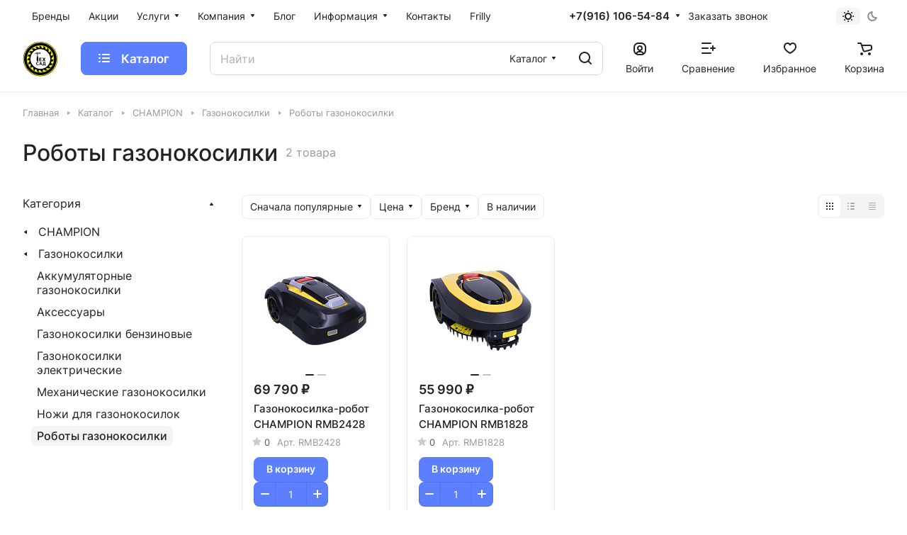

--- FILE ---
content_type: application/javascript;charset=UTF-8
request_url: https://techsad.ru/bitrix/templates/aspro-lite/js/setTheme.php?site_id=s1&site_dir=/
body_size: 14781
content:
var arAsproOptions = window[solutionName] = ({
	SITE_DIR: '/',
	SITE_ID: 's1',
	SITE_TEMPLATE_PATH: '/bitrix/templates/aspro-lite',
	SITE_ADDRESS: 'techsad.ru',
	FORM: ({
		ASK_FORM_ID: 'ASK',
		SERVICES_FORM_ID: 'SERVICES',
		FEEDBACK_FORM_ID: 'FEEDBACK',
		CALLBACK_FORM_ID: 'CALLBACK',
		RESUME_FORM_ID: 'RESUME',
		TOORDER_FORM_ID: 'TOORDER'
	}),
	PAGES : ({
		"CATALOG_PAGE_URL" : "/catalog/",
		"COMPARE_PAGE_URL" : "/catalog/compare.php",
		"SEARCH_PAGE_URL" : "/search/",
		"BASKET_PAGE_URL" : "/basket/",
		"SHARE_BASKET_PAGE_URL" : "/sharebasket/",
		"ORDER_PAGE_URL" : "/order/",
		"PERSONAL_PAGE_URL" : "/personal/",
		"SUBSCRIBE_PAGE_URL" : "/personal/subscribe/",
	}),
	PRICES : ({
		"MIN_PRICE" : "5000",
	}),
	THEME: {'THEME_SWITCHER':'N','BASE_COLOR':'CUSTOM','BASE_COLOR_CUSTOM':'5b7fff','USE_MORE_COLOR':'N','MORE_COLOR':'8','MORE_COLOR_CUSTOM':'','LOGO_IMAGE':'/upload/aspro.lite/41f/xc0fct3eldym92iek1bpwiy6dcq3ygen.png','LOGO_IMAGE_WHITE':'/upload/aspro.lite/41f/xc0fct3eldym92iek1bpwiy6dcq3ygen.png','LOGO_IMAGE_EMAIL':'/upload/aspro.lite/1a1/yq1e87p92mr74qvqzgy5m05ao10fda75.png','LOGO_IMAGE_OG':'','FAVICON_IMAGE':'/favicon.png','APPLE_TOUCH_ICON_IMAGE':'/upload/aspro.lite/cb5/v72o6bccyfhhuve8ynbxs7r7ejbkbx3u.png','THEME_VIEW_COLOR':'DEFAULT','PAGE_WIDTH':'1500px','FONT_STYLE':'1','TITLE_FONT':'N','TITLE_FONT_STYLE_':'INTER','TITLE_FONT_STYLE':'INTER','SELF_HOSTED_FONTS':'Y','CUSTOM_FONT':'','CUSTOM_FONT_SIZE':'16','OUTER_BORDER_RADIUS':'8px','SIDE_MENU':'LEFT','LEFT_BLOCK':'normal','PAGE_TITLE':'1','FONT_TITLE_WEIGHT':'500','STICKY_SIDEBAR':'Y','SHOW_LICENCE':'Y','SHOW_OFFER':'Y','SCROLLTOTOP_TYPE':'ROUND_COLOR','SCROLLTOTOP_POSITION':'PADDING','SCROLLTOTOP_POSITION_RIGHT':'','SCROLLTOTOP_POSITION_BOTTOM':'','USE_LAZY_LOAD':'Y','LAZY_LOAD_EXCEPTIONS':'','STORES_SOURCE':'IBLOCK','HIDE_SITE_NAME_TITLE':'Y','USE_SVG_INLINE':'Y','SEARCHTITLE_TOP_COUNT':'10','SEARCHTITLE_ORDER':'date','SEARCHTITLE_USE_LANGUAGE_GUESS':'Y','SEARCHTITLE_CHECK_DATES':'Y','SEARCHTITLE_SHOW_WHERE':'Y','SEARCHTITLE_CATALOG_CATS':'iblock_aspro_lite_catalog','SEARCHTITLE_SITE_CATS':'main,iblock_aspro_lite_catalog,iblock_aspro_lite_content','CAPTCHA_FORM_TYPE':'N','PHONE_MASK':'+7 (999) 999-99-99','VALIDATE_PHONE_MASK':'^[+][0-9] [(][0-9]{3}[)] [0-9]{3}[-][0-9]{2}[-][0-9]{2}$','DATE_FORMAT':'DOT','VALIDATE_FILE_EXT':'png|jpg|jpeg|gif|doc|docx|xls|xlsx|txt|pdf|odt|rtf','USE_GOOGLE_RECAPTCHA':'N','GOOGLE_RECAPTCHA_VERSION':'2','GOOGLE_RECAPTCHA_PUBLIC_KEY':'','GOOGLE_RECAPTCHA_PRIVATE_KEY':'','GOOGLE_RECAPTCHA_MASK_PAGE':'','GOOGLE_RECAPTCHA_MIN_SCORE':'0.5','GOOGLE_RECAPTCHA_COLOR':'LIGHT','GOOGLE_RECAPTCHA_SIZE':'NORMAL','GOOGLE_RECAPTCHA_SHOW_LOGO':'Y','GOOGLE_RECAPTCHA_BADGE':'BOTTOMRIGHT','API_TOKEN_INSTAGRAMM':'','INSTAGRAMM_TITLE_BLOCK':'Мы в Instagram','INSTAGRAMM_TITLE_ALL_BLOCK':'Все публикации','INSTAGRAMM_TEXT_LENGTH':'800','API_TOKEN_VK':'','GROUP_ID_VK':'1','VK_TITLE_BLOCK':'Мы ВКонтакте','VK_TITLE_ALL_BLOCK':'Все публикации','VK_TEXT_LENGTH':'800','API_TOKEN_YOUTUBE':'UC_ACqx2o0wgOdsesvvSQf1g','CHANNEL_ID_YOUTUBE':'techsad1512','SORT_YOUTUBE':'date','PLAYLIST_ID_YOUTUBE':'','TITLE':'Видеоотзывы','YOTUBE_TITLE_ALL_BLOCK':'Все видео','INDEX_TYPE':'index1','DELIMITER_BIG_BANNER_INDEX_index1':'N','FON_BIG_BANNER_INDEX_index1':'N','index1_BIG_BANNER_INDEX_TEMPLATE':'type_2','index1_BIG_BANNER_INDEX_WIDE_TEXT_type_1':'Y','index1_BIG_BANNER_INDEX_HEIGHT_BANNER_type_1':'HIGH','index1_BIG_BANNER_INDEX_NARROW_BANNER_type_2':'Y','index1_BIG_BANNER_INDEX_NO_OFFSET_BANNER_type_2':'N','index1_BIG_BANNER_INDEX_WIDE_TEXT_type_2':'N','index1_BIG_BANNER_INDEX_HEIGHT_BANNER_type_2':'LOW','DELIMITER_TIZERS_index1':'N','FON_TIZERS_index1':'N','TOP_OFFSET_TIZERS_index1':'80','BOTTOM_OFFSET_TIZERS_index1':'80','index1_TIZERS_TEMPLATE':'type_1','index1_TIZERS_ELEMENTS_COUNT_type_1':'4','index1_TIZERS_LINES_COUNT_type_1':'1','index1_TIZERS_IMAGES_POSITION_type_1':'LEFT','DELIMITER_CATALOG_SECTIONS_index1':'Y','FON_CATALOG_SECTIONS_index1':'N','TOP_OFFSET_CATALOG_SECTIONS_index1':'40','BOTTOM_OFFSET_CATALOG_SECTIONS_index1':'80','SHOW_TITLE_CATALOG_SECTIONS_index1':'N','index1_CATALOG_SECTIONS_TEMPLATE':'type_1','index1_CATALOG_SECTIONS_BORDERED_type_1':'Y','index1_CATALOG_SECTIONS_IMAGES_type_1':'PICTURES','index1_CATALOG_SECTIONS_BORDERED_type_2':'Y','index1_CATALOG_SECTIONS_ELEMENTS_COUNT_type_2':'8','index1_CATALOG_SECTIONS_LINES_COUNT_type_2':'1','index1_CATALOG_SECTIONS_IMAGES_type_2':'PICTURES','index1_CATALOG_SECTIONS_IMAGE_ON_FON_type_3':'Y','index1_CATALOG_SECTIONS_IMAGES_type_3':'PICTURES','DELIMITER_CATALOG_TAB_index1':'N','FON_CATALOG_TAB_index1':'Y','TOP_OFFSET_CATALOG_TAB_index1':'80','BOTTOM_OFFSET_CATALOG_TAB_index1':'80','SHOW_TITLE_CATALOG_TAB_index1':'Y','index1_CATALOG_TAB_TEMPLATE':'type_1','index1_CATALOG_TAB_BORDERED_type_1':'N','index1_CATALOG_TAB_IMG_CORNER_type_1':'N','index1_CATALOG_TAB_ELEMENTS_COUNT_type_1':'5','index1_CATALOG_TAB_LINES_COUNT_type_1':'2','DELIMITER_YOUTUBE_index1':'N','FON_YOUTUBE_index1':'N','TOP_OFFSET_YOUTUBE_index1':'80','BOTTOM_OFFSET_YOUTUBE_index1':'N','SHOW_TITLE_YOUTUBE_index1':'Y','index1_YOUTUBE_TEMPLATE':'type_1','index1_YOUTUBE_ELEMENTS_COUNT_type_1':'4','DELIMITER_MIDDLE_ADV_index1':'N','FON_MIDDLE_ADV_index1':'N','TOP_OFFSET_MIDDLE_ADV_index1':'80','BOTTOM_OFFSET_MIDDLE_ADV_index1':'N','index1_MIDDLE_ADV_TEMPLATE':'type_1','index1_MIDDLE_ADV_WIDE_type_1':'N','index1_MIDDLE_ADV_ELEMENTS_COUNT_type_1':'3','index1_MIDDLE_ADV_LINES_COUNT_type_1':'2','index1_MIDDLE_ADV_TEXT_POSITION_type_1':'LEFT','DELIMITER_SALE_index1':'N','FON_SALE_index1':'Y','TOP_OFFSET_SALE_index1':'N','BOTTOM_OFFSET_SALE_index1':'80','SHOW_TITLE_SALE_index1':'Y','index1_SALE_TEMPLATE':'type_1','index1_SALE_ELEMENTS_COUNT_type_1':'3','index1_SALE_LINES_COUNT_type_1':'1','DELIMITER_BOTTOM_BANNERS_index1':'N','FON_BOTTOM_BANNERS_index1':'Y','TOP_OFFSET_BOTTOM_BANNERS_index1':'80','BOTTOM_OFFSET_BOTTOM_BANNERS_index1':'80','index1_BOTTOM_BANNERS_TEMPLATE':'type_1','index1_BOTTOM_BANNERS_WIDE_type_1':'N','index1_BOTTOM_BANNERS_ITEMS_OFFSET_type_1':'Y','DELIMITER_BLOG_index1':'N','FON_BLOG_index1':'N','TOP_OFFSET_BLOG_index1':'N','BOTTOM_OFFSET_BLOG_index1':'80','SHOW_TITLE_BLOG_index1':'Y','index1_BLOG_TEMPLATE':'type_1','index1_BLOG_ELEMENTS_COUNT_type_1':'5','index1_BLOG_LINES_COUNT_type_1':'1','DELIMITER_COMPANY_TEXT_index1':'N','FON_COMPANY_TEXT_index1':'N','TOP_OFFSET_COMPANY_TEXT_index1':'80','BOTTOM_OFFSET_COMPANY_TEXT_index1':'80','index1_COMPANY_TEXT_TEMPLATE':'type_1','index1_COMPANY_TEXT_IMAGE_type_1':'Y','index1_COMPANY_TEXT_BORDERED_type_1':'Y','DELIMITER_BRANDS_index1':'Y','FON_BRANDS_index1':'Y','TOP_OFFSET_BRANDS_index1':'N','BOTTOM_OFFSET_BRANDS_index1':'80','SHOW_TITLE_BRANDS_index1':'N','index1_BRANDS_TEMPLATE':'type_2','index1_BRANDS_ITEMS_BORDER_type_1':'N','index1_BRANDS_LINES_COUNT_type_1':'1','index1_BRANDS_ITEMS_BORDER_type_2':'N','DELIMITER_INSTAGRAMM_index1':'Y','FON_INSTAGRAMM_index1':'N','TOP_OFFSET_INSTAGRAMM_index1':'80','BOTTOM_OFFSET_INSTAGRAMM_index1':'80','SHOW_TITLE_INSTAGRAMM_index1':'Y','TITLE_POSITION_INSTAGRAMM_index1':'NORMAL','index1_INSTAGRAMM_TEMPLATE':'type_1','index1_INSTAGRAMM_WIDE_type_1':'N','index1_INSTAGRAMM_ITEMS_OFFSET_type_1':'Y','index1_INSTAGRAMM_ELEMENTS_COUNT_type_1':'4','index1_INSTAGRAMM_LINES_COUNT_type_1':'1','index1_INSTAGRAMM_WIDE_type_2':'N','index1_INSTAGRAMM_ITEMS_OFFSET_type_2':'Y','DELIMITER_VK_index1':'Y','FON_VK_index1':'N','TOP_OFFSET_VK_index1':'N','BOTTOM_OFFSET_VK_index1':'80','SHOW_TITLE_VK_index1':'Y','index1_VK_TEMPLATE':'type_1','index1_VK_BORDERED_type_1':'Y','index1_VK_ELEMENTS_COUNT_type_1':'4','DELIMITER_CUSTOM_CATALOG_3_index1':'Y','FON_CUSTOM_CATALOG_3_index1':'Y','TOP_OFFSET_CUSTOM_CATALOG_3_index1':'80','BOTTOM_OFFSET_CUSTOM_CATALOG_3_index1':'80','index1_CUSTOM_CATALOG_3_TEMPLATE':'posuda','DELIMITER_CUSTOM_CATALOG_index1':'Y','FON_CUSTOM_CATALOG_index1':'Y','TOP_OFFSET_CUSTOM_CATALOG_index1':'80','BOTTOM_OFFSET_CUSTOM_CATALOG_index1':'80','index1_CUSTOM_CATALOG_TEMPLATE':'telefony','DELIMITER_CUSTOM_CATALOG_2_index1':'Y','FON_CUSTOM_CATALOG_2_index1':'Y','TOP_OFFSET_CUSTOM_CATALOG_2_index1':'80','BOTTOM_OFFSET_CUSTOM_CATALOG_2_index1':'80','index1_CUSTOM_CATALOG_2_TEMPLATE':'elektrosamokaty','DELIMITER_CUSTOM_TEXT_index1':'N','FON_CUSTOM_TEXT_index1':'Y','TOP_OFFSET_CUSTOM_TEXT_index1':'80','BOTTOM_OFFSET_CUSTOM_TEXT_index1':'80','index1_CUSTOM_TEXT_TEMPLATE':'text','SORT_ORDER_INDEX_TYPE_index1':'BIG_BANNER_INDEX,CATALOG_SECTIONS,CATALOG_TAB,BRANDS,MIDDLE_ADV,TIZERS,BOTTOM_BANNERS,SALE,YOUTUBE,COMPANY_TEXT,BLOG,VK,INSTAGRAMM,CUSTOM_TEXT,CUSTOM_CATALOG,CUSTOM_CATALOG_3,CUSTOM_CATALOG_2','BIGBANNER_ANIMATIONTYPE':'SLIDE_HORIZONTAL','BIGBANNER_SLIDESSHOWSPEED':'5000','BIGBANNER_ANIMATIONSPEED':'600','BIGBANNER_HIDEONNARROW':'N','PARTNERSBANNER_SLIDESSHOWSPEED':'5000','PARTNERSBANNER_ANIMATIONSPEED':'600','TOP_MENU_FIXED':'Y','HEADER_FIXED_':'2','HEADER_FIXED':'1','HEADER_TYPE':'3','HEADER_NARROW_1':'Y','CATALOG_IN_BTN_1':'Y','SHOW_TOP_SECTIONS_1':'Y','HEADER_TOGGLE_PHONE_1':'Y','HEADER_TOGGLE_CALLBACK_1':'Y','HEADER_TOGGLE_THEME_SELECTOR_1':'Y','HEADER_NARROW_2':'Y','CATALOG_IN_BTN_2':'Y','HEADER_TOGGLE_PHONE_2':'Y','HEADER_TOGGLE_CALLBACK_2':'Y','HEADER_TOGGLE_SEARCH_2':'Y','HEADER_TOGGLE_THEME_SELECTOR_2':'Y','HEADER_NARROW_3':'Y','CATALOG_IN_BTN_3':'Y','SHOW_TOP_SECTIONS_3':'N','HEADER_TOGGLE_PHONE_3':'Y','HEADER_TOGGLE_CALLBACK_3':'Y','HEADER_TOGGLE_THEME_SELECTOR_3':'Y','HEADER_NARROW_4':'Y','CATALOG_IN_BTN_4':'Y','HEADER_TOGGLE_PHONE_4':'Y','HEADER_TOGGLE_CALLBACK_4':'Y','HEADER_TOGGLE_SLOGAN_4':'Y','HEADER_TOGGLE_THEME_SELECTOR_4':'Y','HEADER_SIMPLE':'1','HEADER_PHONES_array_PHONE_VALUE_0':'+7(916) 106-54-84','HEADER_PHONES_array_PHONE_DESCRIPTION_0':'Интернет магазин','HEADER_PHONES_array_PHONE_VALUE_1':'+7 (995) 788-59-62','HEADER_PHONES_array_PHONE_DESCRIPTION_1':'Менеджер','HEADER_PHONES_array_PHONE_VALUE_2':'+7 (929) 605-16-50','HEADER_PHONES_array_PHONE_DESCRIPTION_2':'Менеджер','HEADER_PHONES_array_PHONE_VALUE_3':'+7 (929) 605-16-50','HEADER_PHONES_array_PHONE_DESCRIPTION_3':'Менеджер','HEADER_PHONES':'3','MEGA_MENU_TYPE':'1','REPLACE_TYPE_':'REPLACE','REPLACE_TYPE':'REPLACE','USE_BIG_MENU':'N','SHOW_RIGHT_SIDE':'Y','NLO_MENU':'N','IMAGES_WIDE_MENU':'PICTURES','IMAGES_WIDE_MENU_POSITION':'LEFT','MAX_DEPTH_MENU':'5','CLICK_TO_SHOW_4DEPTH':'Y','MAX_VISIBLE_ITEMS_MENU':'10','USE_REGIONALITY':'N','REGIONALITY_TYPE_':'ONE_DOMAIN','REGIONALITY_VIEW_':'POPUP_REGIONS','REGIONALITY_CONFIRM_':'NORMAL','REGIONALITY_SEARCH_ROW_':'N','REGIONALITY_SEARCH_ROW_NOTE_':'N','SHOW_REGION_CONTACT_':'N','USE_SETTINGS_TP_':'N','REGIONALITY_FILTER_ITEM_':'N','REGIONALITY_FILTER_ITEM_NOTE_':'N','REGIONALITY_TYPE':'ONE_DOMAIN','REGIONALITY_VIEW':'POPUP_REGIONS','REGIONALITY_CONFIRM':'NORMAL','REGIONALITY_SEARCH_ROW':'N','REGIONALITY_SEARCH_ROW_NOTE':'N','SHOW_REGION_CONTACT':'Y','USE_SETTINGS_TP':'N','REGIONALITY_FILTER_ITEM':'N','REGIONALITY_FILTER_ITEM_NOTE':'N','CATALOG_PAGE_URL':'/catalog/','COMPARE_PAGE_URL':'/catalog/compare.php','SEARCH_PAGE_URL':'/search/','BASKET_PAGE_URL':'/basket/','SHARE_BASKET_PAGE_URL':'/sharebasket/','ORDER_PAGE_URL':'/order/','PERSONAL_PAGE_URL':'/personal/','SUBSCRIBE_PAGE_URL':'/personal/subscribe/','FAVORITE_PAGE_URL':'/personal/favorite/','EXPRESSION_ADDTOBASKET_BUTTON_DEFAULT':'В корзину','EXPRESSION_ADDEDTOBASKET_BUTTON_DEFAULT':'В корзине','EXPRESSION_READ_MORE_OFFERS_DEFAULT':'Подробнее','EXPRESSION_SUBSCRIBE_BUTTON':'Подписаться','EXPRESSION_SUBSCRIBED_BUTTON':'Отписаться','EXPRESSION_ORDER_BUTTON':'Заказать','EXPRESSION_FOR_FAST_VIEW':'Быстрый просмотр','EXPRESSION_FOR_CALCULATE_DELIVERY':'Рассчитать доставку','EXPRESSION_ONE_CLICK_BUY':'Купить в 1 клик','EXPRESSION_FOR_PRINT_PAGE':'Распечатать','EXPRESSION_FOR_SHARE_BASKET':'Поделиться','EXPRESSION_FOR_DOWNLOAD_BASKET':'Скачать файлом','EXPRESSION_FOR_EXISTS':'','EXPRESSION_FOR_NOTEXISTS':'','ORDER_VIEW':'Y','SHOW_BASKET_PRINT_':'Y','SHOW_SHARE_BASKET_':'Y','SHOW_DOWNLOAD_BASKET_':'Y','BASKET_FILE_DOWNLOAD_TEMPLATE_':'xls','BUYNOPRICEGGOODS_':'NOTHING','BUYMISSINGGOODS_':'ADD','MIN_ORDER_PRICE_':'1000','MIN_ORDER_PRICE_TEXT_':'<div class=\"font_weight--500 color_222 font_16\">Минимальная сумма заказа #PRICE#<\/div> Пожалуйста, добавьте еще товаров в корзину','SHOW_BASKET_PRINT':'Y','SHOW_SHARE_BASKET':'Y','SHOW_DOWNLOAD_BASKET':'Y','BASKET_FILE_DOWNLOAD_TEMPLATE':'pdf','BUYNOPRICEGGOODS':'NOTHING','BUYMISSINGGOODS':'ADD','MIN_ORDER_PRICE':'5000','MIN_ORDER_PRICE_TEXT':'<b>','CATALOG_IBLOCK_ID':'14','CATALOG_PROPERTY_CODE':'HIT,BRAND,FORM_ORDER,PRICE_CURRENCY,PRICE,PRICEOLD,ECONOMY,STATUS,PROP_2104,PODBORKI,PROP_2033,COLOR_REF2,PROP_2065,PROP_305,PROP_352,PROP_317,PROP_357,PROP_2102,PROP_318,PROP_159,PROP_349,PROP_327,PROP_2052,PROP_370,PROP_336,PROP_2115,PROP_346,PROP_2120,PROP_2053,PROP_363,PROP_320,PROP_2089,PROP_325,PROP_2103,PROP_2085,PROP_300,PROP_322,PROP_362,PROP_365,PROP_359,PROP_284,PROP_364,PROP_356,PROP_343,PROP_2083,PROP_314,PROP_348,PROP_316,PROP_350,PROP_333,PROP_332,PROP_360,PROP_353,PROP_347,PROP_25,PROP_2114,PROP_301,PROP_2101,PROP_2067,PROP_323,PROP_324,PROP_355,PROP_304,PROP_358,PROP_319,PROP_344,PROP_328,PROP_338,PROP_2113,PROP_366,PROP_302,PROP_303,PROP_2054,PROP_341,PROP_223,PROP_283,PROP_354,PROP_313,PROP_2066,PROP_329,PROP_342,PROP_367,PROP_340,PROP_351,PROP_368,PROP_369,PROP_331,PROP_337,PROP_345,PROP_339,PROP_310,PROP_309,PROP_330,PROP_2017,PROP_335,PROP_321,PROP_308,PROP_206,PROP_334,PROP_2100,PROP_311,PROP_2132,SHUM,PROP_361,PROP_326,PROP_315,PROP_2091,PROP_2026,PROP_307','CATALOG_SKU_IBLOCK_ID':'15','CATALOG_SKU_SORT_FIELD':'sort','CATALOG_SKU_SORT_ORDER':'asc','CATALOG_SKU_SORT_FIELD2':'sort','CATALOG_SKU_SORT_ORDER2':'asc','CATALOG_SKU_PROPERTY_CODE':'FORM_ORDER,STATUS,PRICE_CURRENCY,PRICE,PRICEOLD,ECONOMY,ARTICLE,POPUP_VIDEO,MORE_PHOTO,COLOR_REF,CML2_LINK,SIZES,WEIGHT,AGE,SIZES2,RUKAV,FRCOLLECTION,FRLINE,VOLUME,FRMADEIN,FRELITE,SIZES5,SIZES3,SIZES4,TALL,FRTYPE','CATALOG_SKU_TREE_PROPERTY_CODE':'COLOR_REF,SIZES,VOLUME,SIZES5,SIZES3,SIZES4','HIDE_NOT_AVAILABLE':'N','HIDE_NOT_AVAILABLE_OFFERS':'N','CATALOG_SKU_LIMIT':'0','CATALOG_COMPARE':'Y','SHOW_ONE_CLICK_BUY':'Y','SHOW_FAVORITE':'Y','USE_FAST_VIEW_PAGE_DETAIL':'fast_view_1','SHOW_DISCOUNT_TIME':'Y','SHOW_DISCOUNT_PERCENT':'Y','SHOW_OLD_PRICE':'Y','SHOW_RATING':'Y','SHOW_HINTS':'Y','PRICES_TYPE':'BASE','DISCOUNT_PRICE':'','CONVERT_CURRENCY':'Y','CURRENCY_ID_':'RUB','CURRENCY_ID':'RUB','PRICE_VAT_INCLUDE':'Y','SHOW_MEASURE':'N','STORES':'','SHOW_QUANTITY_FOR_GROUPS':'2','SHOW_CATALOG_GALLERY_IN_LIST':'Y','MAX_GALLERY_ITEMS_':'5','GALLERY_PROPERTY_CODE_':'MORE_PHOTO','MAX_GALLERY_ITEMS':'5','GALLERY_PROPERTY_CODE':'MORE_PHOTO','VIEW_LINKED_GOODS':'catalog_slider','COUNT_LINKED_GOODS':'20','LEFT_BLOCK_CATALOG_ROOT':'N','SECTIONS_TYPE_VIEW_CATALOG':'sections_1','SECTIONS_BORDERED_sections_1':'Y','SECTIONS_ELEMENTS_COUNT_sections_1':'5','SECTIONS_IMAGES_sections_1':'PICTURES','LEFT_BLOCK_CATALOG_SECTIONS':'Y','SECTION_TYPE_VIEW_CATALOG':'section_1','SECTIONS_BORDERED_section_1':'Y','SECTIONS_IMAGES_section_1':'PICTURES','SECTIONS_BORDERED_section_2':'Y','SECTIONS_ELEMENTS_COUNT_section_2':'5','SECTIONS_IMAGES_section_2':'PICTURES','ELEMENTS_CATALOG_PAGE':'list_elements_1','ELEMENTS_TABLE_TYPE_VIEW':'catalog_table','SECTION_ITEM_LIST_BORDERED_catalog_table':'Y','SECTION_ITEM_LIST_IMG_CORNER_catalog_table':'N','ELEMENTS_LIST_TYPE_VIEW':'catalog_list','ELEMENTS_PRICE_TYPE_VIEW':'catalog_price','SHOP_WINDOW_MODE':'N','EXPRESSION_MORE_TEXT_':'Перейти на сайт Ozon','EXPRESSION_MORE_TEXT':'Перейти на сайт Ozon','SHOW_TABLE_PROPS':'NOT','SHOW_SMARTFILTER':'Y','FILTER_VIEW_':'COMPACT','AJAX_FILTER_':'N','FILTER_VIEW':'COMPACT','AJAX_FILTER':'Y','TOP_SECTION_DESCRIPTION_POSITION':'UF_SECTION_DESCR','BOTTOM_SECTION_DESCRIPTION_POSITION':'DESCRIPTION','USE_PRIORITY_SECTION_DESCRIPTION_SOURCE':'N','PRIORITY_SECTION_DESCRIPTION_SOURCE':'Array','CATALOG_PAGE_DETAIL':'element_1','USE_DETAIL_TABS':'Y','CATALOG_PAGE_DETAIL_SKU':'TYPE_1','CATALOG_DETAIL_SHOW_AMOUNT_STORES':'Y','CATALOG_OID':'oid','GRUPPER_PROPS':'NOT','ASPRO_GRUPPER_PROPS_IBLOCK_ID_':'','ASPRO_GRUPPER_PROPS_IBLOCK_ID':'','CHANGE_TITLE_ITEM_LIST':'Y','CHANGE_TITLE_ITEM_DETAIL':'Y','CALCULATE_DELIVERY':'Y','ONECLICKBUY_PERSON_TYPE':'1','ONECLICKBUY_DELIVERY':'3','ONECLICKBUY_PAYMENT':'2','ONE_CLICK_BUY_CAPTCHA':'N','ONECLICKBUY_SHOW_DELIVERY_NOTE':'Y','ONECLICKBUY_PROPERTIES':'FIO,PHONE,EMAIL,COMMENT','ONECLICKBUY_REQUIRED_PROPERTIES':'FIO,PHONE','LEFT_BLOCK_SERVICES_ROOT':'Y','SECTIONS_TYPE_VIEW_SERVICES':'sections_1','SECTIONS_ELEMENTS_COUNT_SERVICES_sections_1':'3','LEFT_BLOCK_SERVICES_SECTIONS':'Y','SECTION_TYPE_VIEW_SERVICES':'section_1','SECTION_ELEMENTS_COUNT_SERVICES_section_1':'3','ELEMENTS_PAGE_SERVICES':'list_elements_1','ELEMENTS_COUNT_SERVICES_list_elements_1':'3','LEFT_BLOCK_SERVICES_DETAIL':'N','SERVICES_PAGE_DETAIL':'element_1','USE_DETAIL_TABS_SERVICES':'Y','PAGE_CONTACTS':'1','CONTACTS_USE_FEEDBACK':'Y','CONTACTS_USE_MAP':'Y','CONTACTS_USE_TABS':'N','CONTACTS_TYPE_MAP':'YANDEX','BLOG_PAGE_LEFT_BLOCK':'Y','LEFT_BLOCK_BLOG_DETAIL':'Y','BLOG_PAGE':'list_elements_1','ELEMENTS_COUNT_BLOG_list_elements_1':'3','BLOG_DETAIL_PAGE':'element_1','LANDINGS_PAGE':'list_elements_1','ELEMENTS_COUNT_LANDINGS_list_elements_1':'3','LANDINGS_DETAIL_PAGE':'element_1','SALE_PAGE':'list_elements_1','ELEMENTS_COUNT_SALE_list_elements_1':'3','SALE_DETAIL_PAGE':'element_1','BRANDS_PAGE':'list_elements_1','BRANDS_DETAIL_PAGE':'element_1','LICENSES_PAGE':'list_elements_1','DOCS_PAGE':'list_elements_1','REVIEWS_PAGE':'list_elements_1','FAQS_PAGE':'list_elements_1','FOOTER_TYPE':'2','FOOTER_COLOR_1':'LIGHT','FOOTER_TOGGLE_SUBSCRIBE_1':'Y','FOOTER_TOGGLE_PHONE_1':'Y','FOOTER_TOGGLE_EMAIL_1':'Y','FOOTER_TOGGLE_ADDRESS_1':'Y','FOOTER_TOGGLE_SOCIAL_1':'Y','FOOTER_TOGGLE_PAY_SYSTEMS_1':'Y','FOOTER_TOGGLE_DEVELOPER_1':'N','FOOTER_TOGGLE_DEVELOPER_PARTNER_1':'N','FOOTER_COLOR_2':'DARK','FOOTER_TOGGLE_SUBSCRIBE_2':'Y','FOOTER_TOGGLE_SOCIAL_2':'Y','FOOTER_TOGGLE_PHONE_2':'Y','FOOTER_TOGGLE_EMAIL_2':'Y','FOOTER_TOGGLE_ADDRESS_2':'Y','FOOTER_TOGGLE_PAY_SYSTEMS_2':'Y','FOOTER_TOGGLE_DEVELOPER_2':'N','FOOTER_TOGGLE_DEVELOPER_PARTNER_2':'N','FOOTER_SIMPLE':'1','ADV_TOP_HEADER':'N','ADV_TOP_UNDERHEADER':'N','ADV_SIDE':'N','ADV_CONTENT_TOP':'N','ADV_CONTENT_BOTTOM':'N','ADV_FOOTER':'N','USE_BITRIX_FORM':'Y','HEADER_MOBILE_FIXED':'Y','HEADER_MOBILE_SHOW_':'ALWAYS','HEADER_MOBILE_SHOW':'ALWAYS','HEADER_MOBILE':'1','HEADER_MOBILE_TOGGLE_BURGER_1':'Y','HEADER_MOBILE_TOGGLE_PHONE_1':'Y','HEADER_MOBILE_TOGGLE_CALLBACK_1':'Y','HEADER_MOBILE_TOGGLE_SEARCH_1':'Y','HEADER_MOBILE_MENU':'1','MOBILE_MENU_TOGGLE_PHONE_1':'Y','MOBILE_MENU_TOGGLE_CALLBACK_1':'Y','MOBILE_MENU_TOGGLE_EMAIL_1':'Y','MOBILE_MENU_TOGGLE_ADDRESS_1':'Y','MOBILE_MENU_TOGGLE_SCHEDULE_1':'Y','MOBILE_MENU_TOGGLE_SOCIAL_1':'Y','MOBILE_MENU_TOGGLE_REGION_UP_1':'Y','MOBILE_MENU_TOGGLE_PERSONAL_UP_1':'Y','MOBILE_MENU_TOGGLE_COMPARE_UP_1':'N','MOBILE_MENU_TOGGLE_CART_UP_1':'N','MOBILE_MENU_TOGGLE_FAVORITE_UP_1':'N','HEADER_MOBILE_MENU_OPEN':'1','BIGBANNER_MOBILE':'1','BOTTOM_ICONS_PANEL':'Y','CABINET':'Y','PERSONAL_ONEFIO_':'Y','LOGIN_EQUAL_EMAIL_':'Y','LOGIN_EQUAL_EMAIL_NOTE_':'N','USE_PHONE_AUTH_':'N','USE_PHONE_AUTH_NOTE_':'N','PERSONAL_ONEFIO':'Y','LOGIN_EQUAL_EMAIL':'Y','LOGIN_EQUAL_EMAIL_NOTE':'N','USE_PHONE_AUTH':'N','USE_PHONE_AUTH_NOTE':'N','JQUERY_VERSION':'3','USE_BOOTSTRAP':'N','YA_GOALS':'Y','YA_COUNTER_ID_':'','USE_FORMS_GOALS_':'COMMON','USE_BASKET_GOALS_':'Y','USE_1CLICK_GOALS_':'Y','USE_FULLORDER_GOALS_':'Y','USE_FAVORITE_GOALS_':'Y','USE_COMPARE_GOALS_':'Y','USE_DEBUG_GOALS_':'N','YA_COUNTER_ID':'','USE_FORMS_GOALS':'COMMON','USE_BASKET_GOALS':'Y','USE_1CLICK_GOALS':'Y','USE_FULLORDER_GOALS':'Y','USE_FAVORITE_GOALS':'Y','USE_COMPARE_GOALS':'Y','USE_DEBUG_GOALS':'N','YANDEX_ECOMERCE':'Y','GOOGLE_ECOMERCE':'N','GA_VERSION_':'v3','BASKET_ADD_EVENT_':'addToCart','BASKET_REMOVE_EVENT_':'removeFromCart','CHECKOUT_ORDER_EVENT_':'checkout','PURCHASE_ORDER_EVENT_':'gtm.dom','GA_VERSION':'v3','BASKET_ADD_EVENT':'addToCart','BASKET_REMOVE_EVENT':'removeFromCart','CHECKOUT_ORDER_EVENT':'checkout','PURCHASE_ORDER_EVENT':'gtm.dom','SOCIAL_VK':'https://vk.com/techsad','SOCIAL_FACEBOOK':'','SOCIAL_TWITTER':'','SOCIAL_INSTAGRAM':'https://instagram.com/tekhsad.nara?igshid=MjEwN2IyYWYwYw==','SOCIAL_TELEGRAM':'https://t.me/TECHSAD1','SOCIAL_YOUTUBE':'https://www.youtube.com/@techsad1512','SOCIAL_ODNOKLASSNIKI':'','SOCIAL_MAIL':'','SOCIAL_TIKTOK':'','SOCIAL_ZEN':'','SOCIAL_PINTEREST':'','SOCIAL_SNAPCHAT':'','SOCIAL_LINKEDIN':'','SOCIAL_ASPRO_LINK':'','SOCIAL_VIBER':'','SOCIAL_VIBER_CUSTOM_DESKTOP':'','SOCIAL_VIBER_CUSTOM_MOBILE':'','SOCIAL_WHATS':'','SOCIAL_WHATS_TEXT':'','SOCIAL_WHATS_CUSTOM':'','index1_BIG_BANNER_INDEX':'Y','index1_TIZERS':'Y','index1_CATALOG_SECTIONS':'Y','index1_CATALOG_TAB':'Y','index1_YOUTUBE':'Y','index1_MIDDLE_ADV':'Y','index1_SALE':'Y','index1_BOTTOM_BANNERS':'Y','index1_BLOG':'Y','index1_COMPANY_TEXT':'Y','index1_BRANDS':'Y','index1_INSTAGRAMM':'N','index1_VK':'N','index1_CUSTOM_CATALOG_3':'N','index1_CUSTOM_CATALOG':'Y','index1_CUSTOM_CATALOG_2':'N','index1_CUSTOM_TEXT':'N','SHOW_OFFER_SEPEARATOR':'','HEADER_FIXED_TOGGLE_PERSONAL_1':'','HEADER_FIXED_TOGGLE_COMPARE_1':'','HEADER_FIXED_TOGGLE_FAVORITE_1':'','HEADER_FIXED_TOGGLE_CART_1':'','HEADER_TOGGLE_PERSONAL_1':'','HEADER_TOGGLE_COMPARE_1':'','HEADER_TOGGLE_FAVORITE_1':'','HEADER_TOGGLE_CART_1':'','HEADER_TOGGLE_PERSONAL_2':'','HEADER_TOGGLE_COMPARE_2':'','HEADER_TOGGLE_FAVORITE_2':'','HEADER_TOGGLE_CART_2':'','HEADER_TOGGLE_PERSONAL_3':'','HEADER_TOGGLE_COMPARE_3':'','HEADER_TOGGLE_FAVORITE_3':'','HEADER_TOGGLE_CART_3':'','HEADER_TOGGLE_PERSONAL_4':'','HEADER_TOGGLE_COMPARE_4':'','HEADER_TOGGLE_FAVORITE_4':'','HEADER_TOGGLE_CART_4':'','BASKET_BACK_BUTTON':'','CATALOG_PAGE_BACK_BUTTON':'','HEADER_MOBILE_TOGGLE_PERSONAL_1':'','HEADER_MOBILE_TOGGLE_CART_1':'','MOBILE_MENU_TOGGLE_REGION_1':'','MOBILE_MENU_TOGGLE_PERSONAL_1':'','MOBILE_MENU_TOGGLE_COMPARE_1':'','MOBILE_MENU_TOGGLE_CART_1':'','MOBILE_MENU_TOGGLE_FAVORITE_1':'','LK_BACK_BUTTON':'','GOALS_NOTE_':'','GOALS_NOTE':'','DATE_MASK':'dd.mm.yyyy','DATE_PLACEHOLDER':'дд.мм.гггг','VALIDATE_DATE_MASK':'^[0-9]{1,2}\\.[0-9]{1,2}\\.[0-9]{4}$','DATETIME_MASK':'dd.mm.yyyy h:s','DATETIME_PLACEHOLDER':'дд.мм.гггг чч:мм','VALIDATE_DATETIME_MASK':'^[0-9]{1,2}\\.[0-9]{1,2}\\.[0-9]{4} [0-9]{1,2}\\:[0-9]{1,2}$','INSTAGRAMM_INDEX':'Y','IS_BASKET_PAGE':false,'IS_ORDER_PAGE':false},
	PRESETS: {'VALUE':false,'LIST':{'894':{'ID':'894','TITLE':'Тип 1','DESCRIPTION':'','PREVIEW_PICTURE':'/bitrix/images/aspro.lite/themes/preset_894_preview.jpg','DETAIL_PICTURE':'/bitrix/images/aspro.lite/themes/preset_894_detail.jpg','BANNER_INDEX':'1','OPTIONS':{'BASE_COLOR':'CUSTOM','BASE_COLOR_CUSTOM':'5b7fff','USE_MORE_COLOR':'N','PAGE_WIDTH':'1500px','FONT_STYLE':'1','TITLE_FONT':'N','MAX_DEPTH_MENU':'5','SIDE_MENU':'LEFT','PAGE_TITLE':'1','STICKY_SIDEBAR':'Y','SHOW_LICENCE':{'VALUE':'Y','DEPENDENT_PARAMS':[]},'INDEX_TYPE':{'VALUE':'index1','SUB_PARAMS':{'BIG_BANNER_INDEX':{'INDEX_BLOCK_OPTIONS':{'TOP':{'DELIMITER':'N','FON':'N'}},'VALUE':'Y','TEMPLATE':'type_2','ADDITIONAL_OPTIONS':{'NARROW_BANNER':'Y','NO_OFFSET_BANNER':'N','WIDE_TEXT':'N','HEIGHT_BANNER':'LOW'}},'TIZERS':{'INDEX_BLOCK_OPTIONS':{'TOP':{'DELIMITER':'N','FON':'N'},'BOTTOM':{'TOP_OFFSET':'80','BOTTOM_OFFSET':'80'}},'VALUE':'Y','TEMPLATE':'type_1','ADDITIONAL_OPTIONS':{'ELEMENTS_COUNT':'4','LINES_COUNT':'1','IMAGES_POSITION':'LEFT'}},'CATALOG_SECTIONS':{'INDEX_BLOCK_OPTIONS':{'TOP':{'DELIMITER':'Y','FON':'N'},'BOTTOM':{'TOP_OFFSET':'40','BOTTOM_OFFSET':'80','SHOW_TITLE':'N'}},'VALUE':'Y','TEMPLATE':'type_1','ADDITIONAL_OPTIONS':{'BORDERED':'Y','IMAGES':'PICTURES'}},'CATALOG_TAB':{'INDEX_BLOCK_OPTIONS':{'TOP':{'DELIMITER':'N','FON':'Y'},'BOTTOM':{'TOP_OFFSET':'80','BOTTOM_OFFSET':'80','SHOW_TITLE':'Y'}},'VALUE':'Y','TEMPLATE':'type_1','ADDITIONAL_OPTIONS':{'BORDERED':'N','IMG_CORNER':'N','ELEMENTS_COUNT':'5','LINES_COUNT':'2'}},'YOUTUBE':{'INDEX_BLOCK_OPTIONS':{'TOP':{'DELIMITER':'N','FON':'N'},'BOTTOM':{'TOP_OFFSET':'80','BOTTOM_OFFSET':'0','SHOW_TITLE':'Y'}},'VALUE':'Y','TEMPLATE':'type_1','ADDITIONAL_OPTIONS':{'ELEMENTS_COUNT':'4'}},'MIDDLE_ADV':{'INDEX_BLOCK_OPTIONS':{'TOP':{'DELIMITER':'N','FON':'N'},'BOTTOM':{'TOP_OFFSET':'80','BOTTOM_OFFSET':'0'}},'VALUE':'Y','TEMPLATE':'type_1','ADDITIONAL_OPTIONS':{'WIDE':'N','ELEMENTS_COUNT':'3','LINES_COUNT':'2','TEXT_POSITION':'LEFT'}},'SALE':{'INDEX_BLOCK_OPTIONS':{'TOP':{'DELIMITER':'N','FON':'Y'},'BOTTOM':{'TOP_OFFSET':'0','BOTTOM_OFFSET':'80','SHOW_TITLE':'Y'}},'VALUE':'Y','TEMPLATE':'type_1','ADDITIONAL_OPTIONS':{'ELEMENTS_COUNT':'3','LINES_COUNT':'1'}},'BOTTOM_BANNERS':{'INDEX_BLOCK_OPTIONS':{'TOP':{'DELIMITER':'N','FON':'Y'},'BOTTOM':{'TOP_OFFSET':'80','BOTTOM_OFFSET':'80'}},'VALUE':'Y','TEMPLATE':'type_1','ADDITIONAL_OPTIONS':{'WIDE':'N','ITEMS_OFFSET':'Y'}},'BLOG':{'INDEX_BLOCK_OPTIONS':{'TOP':{'DELIMITER':'N','FON':'N'},'BOTTOM':{'TOP_OFFSET':'0','BOTTOM_OFFSET':'80','SHOW_TITLE':'Y'}},'VALUE':'Y','TEMPLATE':'type_1','ADDITIONAL_OPTIONS':{'ELEMENTS_COUNT':'5','LINES_COUNT':'1'}},'COMPANY_TEXT':{'INDEX_BLOCK_OPTIONS':{'TOP':{'DELIMITER':'N','FON':'N'},'BOTTOM':{'TOP_OFFSET':'80','BOTTOM_OFFSET':'80'}},'VALUE':'Y','TEMPLATE':'type_1','ADDITIONAL_OPTIONS':{'IMAGE':'Y','BORDERED':'Y'}},'BRANDS':{'INDEX_BLOCK_OPTIONS':{'TOP':{'DELIMITER':'Y','FON':'Y'},'BOTTOM':{'TOP_OFFSET':'0','BOTTOM_OFFSET':'80','SHOW_TITLE':'N'}},'VALUE':'Y','TEMPLATE':'type_2','ADDITIONAL_OPTIONS':{'ITEMS_BORDER':'N'}},'INSTAGRAMM':{'INDEX_BLOCK_OPTIONS':{'TOP':{'DELIMITER':'Y','FON':'N'},'BOTTOM':{'TOP_OFFSET':'80','BOTTOM_OFFSET':'80','SHOW_TITLE':'Y','TITLE_POSITION':'NORMAL'}},'VALUE':'N','TEMPLATE':'type_1','ADDITIONAL_OPTIONS':{'WIDE':'N','ITEMS_OFFSET':'Y','ELEMENTS_COUNT':'4','LINES_COUNT':'1'}},'VK':{'INDEX_BLOCK_OPTIONS':{'TOP':{'DELIMITER':'Y','FON':'N'},'BOTTOM':{'TOP_OFFSET':'0','BOTTOM_OFFSET':'80','SHOW_TITLE':'Y'}},'VALUE':'Y','TEMPLATE':'type_1','ADDITIONAL_OPTIONS':{'BORDERED':'Y','ELEMENTS_COUNT':'4'}},'CUSTOM_TEXT':{'INDEX_BLOCK_OPTIONS':{'TOP':{'DELIMITER':'N','FON':'Y'},'BOTTOM':{'TOP_OFFSET':'80','BOTTOM_OFFSET':'80'}},'VALUE':'N','TEMPLATE':'text'}},'ORDER':'BIG_BANNER_INDEX,CATALOG_SECTIONS,CATALOG_TAB,BRANDS,MIDDLE_ADV,TIZERS,BOTTOM_BANNERS,SALE,YOUTUBE,COMPANY_TEXT,BLOG,VK,INSTAGRAMM,CUSTOM_TEXT,CUSTOM_CATALOG,CUSTOM_CATALOG_3,CUSTOM_CATALOG_2'},'TOP_MENU_FIXED':{'VALUE':'Y','DEPENDENT_PARAMS':{'HEADER_FIXED':{'VALUE':'1','TOGGLE_OPTIONS':[]}}},'HEADER_TYPE':{'VALUE':'3','ADDITIONAL_OPTIONS':{'HEADER_NARROW':'Y','CATALOG_IN_BTN':'Y','SHOW_TOP_SECTIONS':'Y'},'TOGGLE_OPTIONS':{'HEADER_TOGGLE_PHONE':{'VALUE':'Y','ADDITIONAL_OPTIONS':{'HEADER_TOGGLE_CALLBACK':'Y'}},'HEADER_TOGGLE_THEME_SELECTOR':'Y'}},'MEGA_MENU_TYPE':{'VALUE':'1','DEPENDENT_PARAMS':{'REPLACE_TYPE':'REPLACE'}},'SHOW_RIGHT_SIDE':'Y','TOP_MENU_COLOR':'LIGHT BG_NONE','MENU_COLOR':'LIGHT','MENU_LOWERCASE':'N','IMAGES_WIDE_MENU':'PICTURES','IMAGES_WIDE_MENU_POSITION':'LEFT','WIDE_MENU_CONTENT':{'VALUE':'CHILDS','DEPENDENT_PARAMS':{'CHILDS_VIEW':'ROWS'}},'USE_REGIONALITY':{'VALUE':'N','DEPENDENT_PARAMS':{'REGIONALITY_TYPE':'ONE_DOMAIN','REGIONALITY_VIEW':'POPUP_REGIONS','REGIONALITY_CONFIRM':'NORMAL'}},'ORDER_VIEW':{'VALUE':'Y','DEPENDENT_PARAMS':{'SHOW_BASKET_PRINT':'Y','SHOW_SHARE_BASKET':'Y','SHOW_DOWNLOAD_BASKET':'Y','BASKET_FILE_DOWNLOAD_TEMPLATE':'pdf'}},'SHOW_ONE_CLICK_BUY':'Y','USE_FAST_VIEW_PAGE_DETAIL':'fast_view_1','SHOW_CATALOG_GALLERY_IN_LIST':{'VALUE':'Y','DEPENDENT_PARAMS':{'MAX_GALLERY_ITEMS':'5'}},'LEFT_BLOCK_CATALOG_ROOT':'N','SECTIONS_TYPE_VIEW_CATALOG':{'VALUE':'sections_1','ADDITIONAL_OPTIONS':{'SECTIONS_BORDERED':'Y','SECTIONS_ELEMENTS_COUNT':'5','SECTIONS_IMAGES':'PICTURES'}},'LEFT_BLOCK_CATALOG_SECTIONS':'Y','SECTION_TYPE_VIEW_CATALOG':{'VALUE':'section_1','ADDITIONAL_OPTIONS':{'SECTIONS_BORDERED':'Y','SECTIONS_IMAGES':'PICTURES'}},'ELEMENTS_TABLE_TYPE_VIEW':{'VALUE':'catalog_table','ADDITIONAL_OPTIONS':{'SECTION_ITEM_LIST_BORDERED':'Y','SECTION_ITEM_LIST_IMG_CORNER':'N'}},'SHOW_PROPS_BLOCK':'Y','SHOW_TABLE_PROPS':'NOT','SHOW_SMARTFILTER':{'VALUE':'Y','DEPENDENT_PARAMS':{'FILTER_VIEW':'COMPACT','AJAX_FILTER':'Y'}},'LEFT_BLOCK_CATALOG_DETAIL':'N','CATALOG_PAGE_DETAIL':'element_1','USE_DETAIL_TABS':'Y','LEFT_BLOCK_SERVICES_ROOT':'Y','SECTIONS_TYPE_VIEW_SERVICES':{'VALUE':'sections_1','ADDITIONAL_OPTIONS':{'SECTIONS_ELEMENTS_COUNT_SERVICES':'3'}},'LEFT_BLOCK_SERVICES_SECTIONS':'Y','SECTION_TYPE_VIEW_SERVICES':{'VALUE':'section_1','ADDITIONAL_OPTIONS':{'SECTION_ELEMENTS_COUNT_SERVICES':'3'}},'ELEMENTS_PAGE_SERVICES':{'VALUE':'list_elements_1','ADDITIONAL_OPTIONS':{'ELEMENTS_COUNT_SERVICES':'3'}},'LEFT_BLOCK_SERVICES_DETAIL':'N','USE_DETAIL_TABS_SERVICES':'Y','SERVICES_PAGE_DETAIL':'element_1','PROJECT_PAGE_LEFT_BLOCK':'N','SHOW_PROJECTS_MAP':'Y','PROJECTS_SHOW_HEAD_BLOCK':{'VALUE':'Y','DEPENDENT_PARAMS':{'SHOW_HEAD_BLOCK_TYPE':'sections_mix'}},'PROJECTS_PAGE':{'VALUE':'list_elements_1','ADDITIONAL_OPTIONS':{'ELEMENTS_OFFSET_PROJECT':'Y','ELEMENTS_COUNT_PROJECT':'3'}},'PROJECT_DETAIL_LEFT_BLOCK':'N','SHOW_PROJECTS_MAP_DETAIL':'Y','USE_DETAIL_TABS_PROJECTS':'Y','PROJECTS_PAGE_DETAIL':'element_1','DETAIL_LINKED_PROJECTS':'list','GALLERY_LIST_PAGE':{'VALUE':'list_elements_1','ADDITIONAL_OPTIONS':{'ELEMENTS_OFFSET_GALLERY':'Y','ELEMENTS_COUNT_GALLERY':'3','ITEMS_TYPE_GALLERY':'ALBUM'}},'GALLERY_DETAIL_PAGE':'element_1','PAGE_CONTACTS':'2','CONTACTS_USE_FEEDBACK':'Y','CONTACTS_USE_MAP':'Y','CONTACTS_USE_TABS':'N','BLOG_PAGE_LEFT_BLOCK':'Y','BLOG_PAGE':{'VALUE':'list_elements_1','ADDITIONAL_OPTIONS':{'ELEMENTS_COUNT_BLOG':'3'}},'LANDINGS_PAGE':{'VALUE':'list_elements_1','ADDITIONAL_OPTIONS':{'ELEMENTS_COUNT_LANDINGS':'3'}},'SALE_PAGE_LEFT_BLOCK':'N','SALE_PAGE':{'VALUE':'list_elements_1','ADDITIONAL_OPTIONS':{'ELEMENTS_COUNT_SALE':'3'}},'NEWS_PAGE_LEFT_BLOCK':'N','NEWS_PAGE':{'VALUE':'list_elements_2','ADDITIONAL_OPTIONS':{'ELEMENTS_OFFSET_NEWS':'Y'}},'STAFF_PAGE':'list_elements_1','DETAIL_LINKED_STAFF':'list','FOOTER_TYPE':{'VALUE':'1','ADDITIONAL_OPTIONS':{'FOOTER_COLOR':'LIGHT'},'TOGGLE_OPTIONS':{'FOOTER_TOGGLE_SUBSCRIBE':'Y','FOOTER_TOGGLE_PHONE':{'VALUE':'Y','ADDITIONAL_OPTIONS':[]},'FOOTER_TOGGLE_EMAIL':'Y','FOOTER_TOGGLE_ADDRESS':'Y','FOOTER_TOGGLE_SOCIAL':'Y','FOOTER_TOGGLE_PAY_SYSTEMS':'Y','FOOTER_TOGGLE_DEVELOPER':{'VALUE':'Y','ADDITIONAL_OPTIONS':{'FOOTER_TOGGLE_DEVELOPER_PARTNER':'N'}}}},'ADV_TOP_HEADER':'N','ADV_TOP_UNDERHEADER':'N','ADV_SIDE':'N','ADV_CONTENT_TOP':'N','ADV_CONTENT_BOTTOM':'N','ADV_FOOTER':'N','HEADER_MOBILE_FIXED':{'VALUE':'Y','DEPENDENT_PARAMS':{'HEADER_MOBILE_SHOW':'ALWAYS'}},'HEADER_MOBILE':{'VALUE':'1','TOGGLE_OPTIONS':{'HEADER_MOBILE_TOGGLE_BURGER':'Y','HEADER_MOBILE_TOGGLE_PHONE':{'VALUE':'Y','ADDITIONAL_OPTIONS':{'HEADER_MOBILE_TOGGLE_CALLBACK':'Y'}},'HEADER_MOBILE_TOGGLE_SEARCH':'Y'}},'HEADER_MOBILE_MENU':{'VALUE':'1','TOGGLE_OPTIONS':{'MOBILE_MENU_TOGGLE_PHONE':{'VALUE':'Y','ADDITIONAL_OPTIONS':{'MOBILE_MENU_TOGGLE_CALLBACK':'Y'}},'MOBILE_MENU_TOGGLE_EMAIL':'Y','MOBILE_MENU_TOGGLE_ADDRESS':'Y','MOBILE_MENU_TOGGLE_SCHEDULE':'Y','MOBILE_MENU_TOGGLE_SOCIAL':'Y','MOBILE_MENU_TOGGLE_REGION':{'ADDITIONAL_OPTIONS':{'MOBILE_MENU_TOGGLE_REGION_UP':'Y'}},'MOBILE_MENU_TOGGLE_PERSONAL':{'ADDITIONAL_OPTIONS':{'MOBILE_MENU_TOGGLE_PERSONAL_UP':'Y'}},'MOBILE_MENU_TOGGLE_COMPARE':{'ADDITIONAL_OPTIONS':{'MOBILE_MENU_TOGGLE_COMPARE_UP':'N'}},'MOBILE_MENU_TOGGLE_CART':{'ADDITIONAL_OPTIONS':{'MOBILE_MENU_TOGGLE_CART_UP':'N'}},'MOBILE_MENU_TOGGLE_FAVORITE':{'ADDITIONAL_OPTIONS':{'MOBILE_MENU_TOGGLE_FAVORITE_UP':'N'}}}},'HEADER_MOBILE_MENU_OPEN':'1','COMPACT_FOOTER_MOBILE':'Y','MOBILE_LIST_SECTIONS_COMPACT_IN_SECTIONS':'N','MOBILE_LIST_ELEMENTS_COMPACT_IN_SECTIONS':'N','CABINET':{'VALUE':'Y','DEPENDENT_PARAMS':{'PERSONAL_ONEFIO':'Y','LOGIN_EQUAL_EMAIL':'Y'}},'CLICK_TO_SHOW_4DEPTH':'Y','VIEW_LINKED_GOODS':'catalog_slider','CATALOG_PAGE_DETAIL_SKU':'TYPE_1','DETAIL_LINKED_TARIFFS':{'VALUE':'type_2','ADDITIONAL_OPTIONS':{'LINKED_OFFSET_TARIFFS':'N','LINKED_IMAGES_TARIFFS':'ROUND_PICTURES'}},'LEFT_BLOCK_TARIFFS_ROOT':'N','SECTIONS_TYPE_VIEW_TARIFFS':{'VALUE':'sections_1','ADDITIONAL_OPTIONS':{'SECTIONS_ITEMS_OFFSET_TARIFFS':'Y','SECTIONS_ELEMENTS_COUNT_TARIFFS':'2','SECTIONS_IMAGES_TARIFFS':'ROUND_PICTURES','SECTIONS_IMAGE_POSITION_TARIFFS':'LEFT'}},'LEFT_BLOCK_TARIFFS_SECTIONS':'N','SECTION_TYPE_VIEW_TARIFFS':{'VALUE':'section_1','ADDITIONAL_OPTIONS':{'SECTION_ITEMS_OFFSET_TARIFFS':'Y','SECTION_ELEMENTS_COUNT_TARIFFS':'2','SECTION_IMAGES_TARIFFS':'ROUND_PICTURES','SECTION_IMAGE_POSITION_TARIFFS':'LEFT'}},'ELEMENTS_PAGE_TARIFFS':{'VALUE':'list_elements_2','ADDITIONAL_OPTIONS':{'ELEMENTS_OFFSET_TARIFFS':'N','ELEMENTS_IMAGES_TARIFFS':'ROUND_PICTURES'}},'LEFT_BLOCK_TARIFFS_DETAIL':'N','USE_DETAIL_TABS_TARIFFS':'Y','BRANDS_DETAIL_PAGE':'element_1','BOTTOM_ICONS_PANEL':'Y','THEME_VIEW_COLOR':'LIGHT','SELF_HOSTED_FONTS':'Y','LEFT_BLOCK_BLOG_DETAIL':'Y','LEFT_BLOCK_SALE_DETAIL':'N','LEFT_BLOCK_NEWS_DETAIL':'Y','MORE_COLOR':'8','MORE_COLOR_CUSTOM':'','OUTER_BORDER_RADIUS':'8px','CATALOG_COMPARE':'Y','SHOW_FAVORITE':'Y','USE_BIG_MENU':'N','CATALOG_DETAIL_SHOW_AMOUNT_STORES':'Y','FONT_TITLE_WEIGHT':'500','SHOW_OFFER':'Y'}},'923':{'ID':'923','TITLE':'Тип 1','DESCRIPTION':'','PREVIEW_PICTURE':'/bitrix/images/aspro.lite/themes/preset_923_preview.jpg','DETAIL_PICTURE':'/bitrix/images/aspro.lite/themes/preset_923_detail.jpg','BANNER_INDEX':'1','OPTIONS':{'USE_MORE_COLOR':'N','TITLE_FONT':'N','SELF_HOSTED_FONTS':'Y','SHOW_LICENCE':{'VALUE':'Y','DEPENDENT_PARAMS':[]},'TOP_MENU_FIXED':{'VALUE':'Y','DEPENDENT_PARAMS':{'HEADER_FIXED':{'VALUE':'1','TOGGLE_OPTIONS':[]}}},'USE_BIG_MENU':'N','SHOW_RIGHT_SIDE':'Y','CLICK_TO_SHOW_4DEPTH':'Y','USE_REGIONALITY':{'VALUE':'N','DEPENDENT_PARAMS':{'REGIONALITY_TYPE':'ONE_DOMAIN','REGIONALITY_VIEW':'POPUP_REGIONS','REGIONALITY_CONFIRM':'NORMAL'}},'ORDER_VIEW':'N','CATALOG_COMPARE':'Y','SHOW_FAVORITE':'Y','SHOW_CATALOG_GALLERY_IN_LIST':{'VALUE':'Y','DEPENDENT_PARAMS':{'MAX_GALLERY_ITEMS':'5'}},'LEFT_BLOCK_CATALOG_ROOT':'N','LEFT_BLOCK_CATALOG_SECTIONS':'Y','SHOW_SMARTFILTER':{'VALUE':'Y','DEPENDENT_PARAMS':{'FILTER_VIEW':'COMPACT','AJAX_FILTER':'Y'}},'CATALOG_DETAIL_SHOW_AMOUNT_STORES':'Y','LEFT_BLOCK_SERVICES_ROOT':'Y','LEFT_BLOCK_SERVICES_SECTIONS':'Y','LEFT_BLOCK_SERVICES_DETAIL':'N','CONTACTS_USE_FEEDBACK':'Y','CONTACTS_USE_MAP':'Y','CONTACTS_USE_TABS':'N','BLOG_PAGE_LEFT_BLOCK':'Y','LEFT_BLOCK_BLOG_DETAIL':'Y','ADV_TOP_HEADER':'N','ADV_TOP_UNDERHEADER':'N','ADV_SIDE':'N','ADV_CONTENT_TOP':'N','ADV_CONTENT_BOTTOM':'N','ADV_FOOTER':'N','HEADER_MOBILE_FIXED':{'VALUE':'Y','DEPENDENT_PARAMS':{'HEADER_MOBILE_SHOW':'ALWAYS'}},'MOBILE_LIST_SECTIONS_COMPACT_IN_SECTIONS':'N','MOBILE_LIST_ELEMENTS_COMPACT_IN_SECTIONS':'N','BOTTOM_ICONS_PANEL':'Y','CABINET':{'VALUE':'Y','DEPENDENT_PARAMS':{'PERSONAL_ONEFIO':'Y','LOGIN_EQUAL_EMAIL':'Y'}},'BASE_COLOR':'CUSTOM','BASE_COLOR_CUSTOM':'5b7fff','THEME_VIEW_COLOR':'LIGHT','PAGE_WIDTH':'1500px','FONT_STYLE':'1','OUTER_BORDER_RADIUS':'12px','SIDE_MENU':'LEFT','FONT_TITLE_WEIGHT':'500','STICKY_SIDEBAR':'Y','INDEX_TYPE':{'VALUE':'index1','SUB_PARAMS':{'BIG_BANNER_INDEX':{'INDEX_BLOCK_OPTIONS':{'TOP':{'DELIMITER':'Y','FON':'N'}},'VALUE':'Y','TEMPLATE':'type_1','ADDITIONAL_OPTIONS':{'WIDE_TEXT':'Y','HEIGHT_BANNER':'HIGH'}},'TIZERS':{'INDEX_BLOCK_OPTIONS':{'TOP':{'DELIMITER':'N','FON':'Y'},'BOTTOM':{'TOP_OFFSET':'80','BOTTOM_OFFSET':'0'}},'VALUE':'Y','TEMPLATE':'type_1','ADDITIONAL_OPTIONS':{'ELEMENTS_COUNT':'4','LINES_COUNT':'1','IMAGES_POSITION':'LEFT'}},'CATALOG_SECTIONS':{'INDEX_BLOCK_OPTIONS':{'TOP':{'DELIMITER':'N','FON':'Y'},'BOTTOM':{'TOP_OFFSET':'80','BOTTOM_OFFSET':'80','SHOW_TITLE':'Y'}},'VALUE':'Y','TEMPLATE':'type_2','ADDITIONAL_OPTIONS':{'BORDERED':'N','ELEMENTS_COUNT':'5','LINES_COUNT':'2','IMAGES':'PICTURES'}},'CATALOG_TAB':{'INDEX_BLOCK_OPTIONS':{'TOP':{'DELIMITER':'N','FON':'Y'},'BOTTOM':{'TOP_OFFSET':'0','BOTTOM_OFFSET':'80','SHOW_TITLE':'Y'}},'VALUE':'Y','TEMPLATE':'type_1','ADDITIONAL_OPTIONS':{'BORDERED':'N','IMG_CORNER':'N','ELEMENTS_COUNT':'4','LINES_COUNT':'SHOW_MORE'}},'YOUTUBE':{'INDEX_BLOCK_OPTIONS':{'TOP':{'DELIMITER':'N','FON':'N'},'BOTTOM':{'TOP_OFFSET':'80','BOTTOM_OFFSET':'0','SHOW_TITLE':'Y'}},'VALUE':'Y','TEMPLATE':'type_1','ADDITIONAL_OPTIONS':{'ELEMENTS_COUNT':'3'}},'MIDDLE_ADV':{'INDEX_BLOCK_OPTIONS':{'TOP':{'DELIMITER':'N','FON':'N'},'BOTTOM':{'TOP_OFFSET':'80','BOTTOM_OFFSET':'0'}},'VALUE':'Y','TEMPLATE':'type_1','ADDITIONAL_OPTIONS':{'WIDE':'N','ELEMENTS_COUNT':'3','LINES_COUNT':'1','TEXT_POSITION':'LEFT'}},'SALE':{'INDEX_BLOCK_OPTIONS':{'TOP':{'DELIMITER':'N','FON':'N'},'BOTTOM':{'TOP_OFFSET':'80','BOTTOM_OFFSET':'80','SHOW_TITLE':'Y'}},'VALUE':'Y','TEMPLATE':'type_1','ADDITIONAL_OPTIONS':{'ELEMENTS_COUNT':'4','LINES_COUNT':'1'}},'BOTTOM_BANNERS':{'INDEX_BLOCK_OPTIONS':{'TOP':{'DELIMITER':'N','FON':'Y'},'BOTTOM':{'TOP_OFFSET':'0','BOTTOM_OFFSET':'80'}},'VALUE':'Y','TEMPLATE':'type_1','ADDITIONAL_OPTIONS':{'WIDE':'N','ITEMS_OFFSET':'Y'}},'BLOG':{'INDEX_BLOCK_OPTIONS':{'TOP':{'DELIMITER':'Y','FON':'N'},'BOTTOM':{'TOP_OFFSET':'0','BOTTOM_OFFSET':'80','SHOW_TITLE':'Y'}},'VALUE':'Y','TEMPLATE':'type_1','ADDITIONAL_OPTIONS':{'ELEMENTS_COUNT':'4','LINES_COUNT':'1'}},'COMPANY_TEXT':{'INDEX_BLOCK_OPTIONS':{'TOP':{'DELIMITER':'N','FON':'N'},'BOTTOM':{'TOP_OFFSET':'80','BOTTOM_OFFSET':'80'}},'VALUE':'Y','TEMPLATE':'type_1','ADDITIONAL_OPTIONS':{'IMAGE':'Y','BORDERED':'Y'}},'BRANDS':{'INDEX_BLOCK_OPTIONS':{'TOP':{'DELIMITER':'Y','FON':'Y'},'BOTTOM':{'TOP_OFFSET':'0','BOTTOM_OFFSET':'80','SHOW_TITLE':'N'}},'VALUE':'Y','TEMPLATE':'type_2','ADDITIONAL_OPTIONS':{'ITEMS_BORDER':'N'}},'INSTAGRAMM':{'INDEX_BLOCK_OPTIONS':{'TOP':{'DELIMITER':'Y','FON':'N'},'BOTTOM':{'TOP_OFFSET':'80','BOTTOM_OFFSET':'80','SHOW_TITLE':'Y','TITLE_POSITION':'NORMAL'}},'VALUE':'Y','TEMPLATE':'type_1','ADDITIONAL_OPTIONS':{'WIDE':'N','ITEMS_OFFSET':'Y','ELEMENTS_COUNT':'4','LINES_COUNT':'1'}},'VK':{'INDEX_BLOCK_OPTIONS':{'TOP':{'DELIMITER':'N','FON':'N'},'BOTTOM':{'TOP_OFFSET':'0','BOTTOM_OFFSET':'80','SHOW_TITLE':'Y'}},'VALUE':'Y','TEMPLATE':'type_1','ADDITIONAL_OPTIONS':{'BORDERED':'Y','ELEMENTS_COUNT':'3'}},'CUSTOM_TEXT':{'INDEX_BLOCK_OPTIONS':{'TOP':{'DELIMITER':'N','FON':'Y'},'BOTTOM':{'TOP_OFFSET':'80','BOTTOM_OFFSET':'80'}},'VALUE':'N','TEMPLATE':'text'}},'ORDER':'BIG_BANNER_INDEX,TIZERS,CATALOG_SECTIONS,BOTTOM_BANNERS,CATALOG_TAB,BRANDS,MIDDLE_ADV,SALE,YOUTUBE,COMPANY_TEXT,VK,BLOG,INSTAGRAMM,CUSTOM_TEXT,CUSTOM_CATALOG,CUSTOM_CATALOG_3,CUSTOM_CATALOG_2'},'HEADER_TYPE':{'VALUE':'1','ADDITIONAL_OPTIONS':{'HEADER_NARROW':'Y','CATALOG_IN_BTN':'Y','SHOW_TOP_SECTIONS':'N'},'TOGGLE_OPTIONS':{'HEADER_TOGGLE_PHONE':{'VALUE':'Y','ADDITIONAL_OPTIONS':{'HEADER_TOGGLE_CALLBACK':'Y'}},'HEADER_TOGGLE_THEME_SELECTOR':'Y'}},'MEGA_MENU_TYPE':{'VALUE':'1','DEPENDENT_PARAMS':{'REPLACE_TYPE':'REPLACE'}},'IMAGES_WIDE_MENU':'PICTURES','IMAGES_WIDE_MENU_POSITION':'LEFT','MAX_DEPTH_MENU':'5','VIEW_LINKED_GOODS':'catalog_slider','SECTIONS_TYPE_VIEW_CATALOG':{'VALUE':'sections_1','ADDITIONAL_OPTIONS':{'SECTIONS_BORDERED':'Y','SECTIONS_ELEMENTS_COUNT':'5','SECTIONS_IMAGES':'PICTURES'}},'SECTION_TYPE_VIEW_CATALOG':{'VALUE':'section_1','ADDITIONAL_OPTIONS':{'SECTIONS_BORDERED':'Y','SECTIONS_IMAGES':'PICTURES'}},'ELEMENTS_TABLE_TYPE_VIEW':{'VALUE':'catalog_table','ADDITIONAL_OPTIONS':{'SECTION_ITEM_LIST_BORDERED':'Y','SECTION_ITEM_LIST_IMG_CORNER':'N'}},'SHOW_TABLE_PROPS':'NOT','CATALOG_PAGE_DETAIL':'element_1','USE_DETAIL_TABS':'Y','CATALOG_PAGE_DETAIL_SKU':'TYPE_1','SECTIONS_TYPE_VIEW_SERVICES':{'VALUE':'sections_1','ADDITIONAL_OPTIONS':{'SECTIONS_ELEMENTS_COUNT_SERVICES':'3'}},'SECTION_TYPE_VIEW_SERVICES':{'VALUE':'section_1','ADDITIONAL_OPTIONS':{'SECTION_ELEMENTS_COUNT_SERVICES':'3'}},'ELEMENTS_PAGE_SERVICES':{'VALUE':'list_elements_1','ADDITIONAL_OPTIONS':{'ELEMENTS_COUNT_SERVICES':'3'}},'USE_DETAIL_TABS_SERVICES':'Y','PAGE_CONTACTS':'2','BLOG_PAGE':{'VALUE':'list_elements_1','ADDITIONAL_OPTIONS':{'ELEMENTS_COUNT_BLOG':'3'}},'LANDINGS_PAGE':{'VALUE':'list_elements_1','ADDITIONAL_OPTIONS':{'ELEMENTS_COUNT_LANDINGS':'3'}},'SALE_PAGE':{'VALUE':'list_elements_1','ADDITIONAL_OPTIONS':{'ELEMENTS_COUNT_SALE':'3'}},'FOOTER_TYPE':{'VALUE':'1','ADDITIONAL_OPTIONS':{'FOOTER_COLOR':'LIGHT'},'TOGGLE_OPTIONS':{'FOOTER_TOGGLE_SUBSCRIBE':'Y','FOOTER_TOGGLE_PHONE':{'VALUE':'Y','ADDITIONAL_OPTIONS':[]},'FOOTER_TOGGLE_EMAIL':'Y','FOOTER_TOGGLE_ADDRESS':'Y','FOOTER_TOGGLE_SOCIAL':'Y','FOOTER_TOGGLE_PAY_SYSTEMS':'Y','FOOTER_TOGGLE_DEVELOPER':{'VALUE':'Y','ADDITIONAL_OPTIONS':{'FOOTER_TOGGLE_DEVELOPER_PARTNER':'N'}}}},'HEADER_MOBILE_MENU_OPEN':'1','SHOW_OFFER':'Y'}},'319':{'ID':'319','TITLE':'Тип 2','DESCRIPTION':'','PREVIEW_PICTURE':'/bitrix/images/aspro.lite/themes/preset_319_preview.jpg','DETAIL_PICTURE':'/bitrix/images/aspro.lite/themes/preset_319_detail.jpg','BANNER_INDEX':'2','OPTIONS':{'USE_MORE_COLOR':'N','TITLE_FONT':{'VALUE':'Y','DEPENDENT_PARAMS':{'TITLE_FONT_STYLE':'NUNITO_SANS'}},'SELF_HOSTED_FONTS':'Y','SHOW_LICENCE':{'VALUE':'Y','DEPENDENT_PARAMS':[]},'TOP_MENU_FIXED':{'VALUE':'Y','DEPENDENT_PARAMS':{'HEADER_FIXED':{'VALUE':'1','TOGGLE_OPTIONS':[]}}},'USE_BIG_MENU':'N','SHOW_RIGHT_SIDE':'Y','CLICK_TO_SHOW_4DEPTH':'Y','USE_REGIONALITY':{'VALUE':'N','DEPENDENT_PARAMS':{'REGIONALITY_TYPE':'ONE_DOMAIN','REGIONALITY_VIEW':'POPUP_REGIONS','REGIONALITY_CONFIRM':'NORMAL'}},'ORDER_VIEW':{'VALUE':'Y','DEPENDENT_PARAMS':{'SHOW_BASKET_PRINT':'Y','SHOW_SHARE_BASKET':'Y','SHOW_DOWNLOAD_BASKET':'Y','BASKET_FILE_DOWNLOAD_TEMPLATE':'pdf'}},'CATALOG_COMPARE':'Y','SHOW_FAVORITE':'Y','SHOW_CATALOG_GALLERY_IN_LIST':{'VALUE':'Y','DEPENDENT_PARAMS':{'MAX_GALLERY_ITEMS':'5'}},'LEFT_BLOCK_CATALOG_ROOT':'N','LEFT_BLOCK_CATALOG_SECTIONS':'Y','SHOW_SMARTFILTER':{'VALUE':'Y','DEPENDENT_PARAMS':{'FILTER_VIEW':'COMPACT','AJAX_FILTER':'Y'}},'CATALOG_DETAIL_SHOW_AMOUNT_STORES':'Y','LEFT_BLOCK_SERVICES_ROOT':'Y','LEFT_BLOCK_SERVICES_SECTIONS':'Y','LEFT_BLOCK_SERVICES_DETAIL':'N','CONTACTS_USE_FEEDBACK':'Y','CONTACTS_USE_MAP':'Y','CONTACTS_USE_TABS':'N','BLOG_PAGE_LEFT_BLOCK':'Y','LEFT_BLOCK_BLOG_DETAIL':'Y','ADV_TOP_HEADER':'N','ADV_TOP_UNDERHEADER':'N','ADV_SIDE':'N','ADV_CONTENT_TOP':'N','ADV_CONTENT_BOTTOM':'N','ADV_FOOTER':'N','HEADER_MOBILE_FIXED':{'VALUE':'Y','DEPENDENT_PARAMS':{'HEADER_MOBILE_SHOW':'ALWAYS'}},'MOBILE_LIST_SECTIONS_COMPACT_IN_SECTIONS':'N','MOBILE_LIST_ELEMENTS_COMPACT_IN_SECTIONS':'N','BOTTOM_ICONS_PANEL':'Y','CABINET':{'VALUE':'Y','DEPENDENT_PARAMS':{'PERSONAL_ONEFIO':'Y','LOGIN_EQUAL_EMAIL':'Y'}},'BASE_COLOR':'CUSTOM','BASE_COLOR_CUSTOM':'f6863b','THEME_VIEW_COLOR':'LIGHT','PAGE_WIDTH':'1500px','FONT_STYLE':'1','OUTER_BORDER_RADIUS':'16px','SIDE_MENU':'LEFT','FONT_TITLE_WEIGHT':'600','STICKY_SIDEBAR':'Y','INDEX_TYPE':{'VALUE':'index1','SUB_PARAMS':{'BIG_BANNER_INDEX':{'INDEX_BLOCK_OPTIONS':{'TOP':{'DELIMITER':'Y','FON':'N'}},'VALUE':'Y','TEMPLATE':'type_1','ADDITIONAL_OPTIONS':{'WIDE_TEXT':'Y','HEIGHT_BANNER':'NORMAL'}},'TIZERS':{'INDEX_BLOCK_OPTIONS':{'TOP':{'DELIMITER':'N','FON':'Y'},'BOTTOM':{'TOP_OFFSET':'0','BOTTOM_OFFSET':'80'}},'VALUE':'Y','TEMPLATE':'type_1','ADDITIONAL_OPTIONS':{'ELEMENTS_COUNT':'4','LINES_COUNT':'1','IMAGES_POSITION':'LEFT'}},'CATALOG_SECTIONS':{'INDEX_BLOCK_OPTIONS':{'TOP':{'DELIMITER':'Y','FON':'Y'},'BOTTOM':{'TOP_OFFSET':'80','BOTTOM_OFFSET':'80','SHOW_TITLE':'N'}},'VALUE':'Y','TEMPLATE':'type_3','ADDITIONAL_OPTIONS':{'IMAGE_ON_FON':'Y','IMAGES':'PICTURES'}},'CATALOG_TAB':{'INDEX_BLOCK_OPTIONS':{'TOP':{'DELIMITER':'N','FON':'Y'},'BOTTOM':{'TOP_OFFSET':'80','BOTTOM_OFFSET':'80','SHOW_TITLE':'Y'}},'VALUE':'Y','TEMPLATE':'type_1','ADDITIONAL_OPTIONS':{'BORDERED':'N','IMG_CORNER':'N','ELEMENTS_COUNT':'4','LINES_COUNT':'2'}},'YOUTUBE':{'INDEX_BLOCK_OPTIONS':{'TOP':{'DELIMITER':'N','FON':'N'},'BOTTOM':{'TOP_OFFSET':'80','BOTTOM_OFFSET':'80','SHOW_TITLE':'Y'}},'VALUE':'N','TEMPLATE':'type_1','ADDITIONAL_OPTIONS':{'ELEMENTS_COUNT':'4'}},'MIDDLE_ADV':{'INDEX_BLOCK_OPTIONS':{'TOP':{'DELIMITER':'N','FON':'N'},'BOTTOM':{'TOP_OFFSET':'40','BOTTOM_OFFSET':'0'}},'VALUE':'N','TEMPLATE':'type_1','ADDITIONAL_OPTIONS':{'WIDE':'Y','ELEMENTS_COUNT':'4','LINES_COUNT':'1','TEXT_POSITION':'LEFT'}},'SALE':{'INDEX_BLOCK_OPTIONS':{'TOP':{'DELIMITER':'N','FON':'N'},'BOTTOM':{'TOP_OFFSET':'80','BOTTOM_OFFSET':'80','SHOW_TITLE':'Y'}},'VALUE':'Y','TEMPLATE':'type_1','ADDITIONAL_OPTIONS':{'ELEMENTS_COUNT':'3','LINES_COUNT':'1'}},'BOTTOM_BANNERS':{'INDEX_BLOCK_OPTIONS':{'TOP':{'DELIMITER':'Y','FON':'Y'},'BOTTOM':{'TOP_OFFSET':'0','BOTTOM_OFFSET':'80'}},'VALUE':'Y','TEMPLATE':'type_1','ADDITIONAL_OPTIONS':{'WIDE':'N','ITEMS_OFFSET':'Y'}},'BLOG':{'INDEX_BLOCK_OPTIONS':{'TOP':{'DELIMITER':'Y','FON':'N'},'BOTTOM':{'TOP_OFFSET':'0','BOTTOM_OFFSET':'80','SHOW_TITLE':'Y'}},'VALUE':'Y','TEMPLATE':'type_1','ADDITIONAL_OPTIONS':{'ELEMENTS_COUNT':'4','LINES_COUNT':'1'}},'COMPANY_TEXT':{'INDEX_BLOCK_OPTIONS':{'TOP':{'DELIMITER':'N','FON':'N'},'BOTTOM':{'TOP_OFFSET':'0','BOTTOM_OFFSET':'80'}},'VALUE':'Y','TEMPLATE':'type_1','ADDITIONAL_OPTIONS':{'IMAGE':'N','BORDERED':'Y'}},'BRANDS':{'INDEX_BLOCK_OPTIONS':{'TOP':{'DELIMITER':'Y','FON':'Y'},'BOTTOM':{'TOP_OFFSET':'0','BOTTOM_OFFSET':'80','SHOW_TITLE':'N'}},'VALUE':'N','TEMPLATE':'type_2','ADDITIONAL_OPTIONS':{'ITEMS_BORDER':'N'}},'INSTAGRAMM':{'INDEX_BLOCK_OPTIONS':{'TOP':{'DELIMITER':'Y','FON':'N'},'BOTTOM':{'TOP_OFFSET':'80','BOTTOM_OFFSET':'80','SHOW_TITLE':'Y','TITLE_POSITION':'NORMAL'}},'VALUE':'N','TEMPLATE':'type_1','ADDITIONAL_OPTIONS':{'WIDE':'N','ITEMS_OFFSET':'Y','ELEMENTS_COUNT':'4','LINES_COUNT':'1'}},'VK':{'INDEX_BLOCK_OPTIONS':{'TOP':{'DELIMITER':'N','FON':'N'},'BOTTOM':{'TOP_OFFSET':'0','BOTTOM_OFFSET':'80','SHOW_TITLE':'Y'}},'VALUE':'N','TEMPLATE':'type_1','ADDITIONAL_OPTIONS':{'BORDERED':'Y','ELEMENTS_COUNT':'4'}},'CUSTOM_TEXT':{'INDEX_BLOCK_OPTIONS':{'TOP':{'DELIMITER':'N','FON':'Y'},'BOTTOM':{'TOP_OFFSET':'80','BOTTOM_OFFSET':'80'}},'VALUE':'N','TEMPLATE':'text'}},'ORDER':'BIG_BANNER_INDEX,MIDDLE_ADV,CATALOG_SECTIONS,CATALOG_TAB,TIZERS,BRANDS,BOTTOM_BANNERS,SALE,YOUTUBE,VK,COMPANY_TEXT,BLOG,INSTAGRAMM,CUSTOM_TEXT,CUSTOM_CATALOG,CUSTOM_CATALOG_3,CUSTOM_CATALOG_2'},'HEADER_TYPE':{'VALUE':'1','ADDITIONAL_OPTIONS':{'HEADER_NARROW':'Y','CATALOG_IN_BTN':'Y','SHOW_TOP_SECTIONS':'Y'},'TOGGLE_OPTIONS':{'HEADER_TOGGLE_PHONE':{'VALUE':'Y','ADDITIONAL_OPTIONS':{'HEADER_TOGGLE_CALLBACK':'Y'}},'HEADER_TOGGLE_THEME_SELECTOR':'Y'}},'MEGA_MENU_TYPE':{'VALUE':'1','DEPENDENT_PARAMS':{'REPLACE_TYPE':'REPLACE'}},'IMAGES_WIDE_MENU':'PICTURES','IMAGES_WIDE_MENU_POSITION':'LEFT','MAX_DEPTH_MENU':'5','VIEW_LINKED_GOODS':'catalog_slider','SECTIONS_TYPE_VIEW_CATALOG':{'VALUE':'sections_1','ADDITIONAL_OPTIONS':{'SECTIONS_BORDERED':'Y','SECTIONS_ELEMENTS_COUNT':'5','SECTIONS_IMAGES':'PICTURES'}},'SECTION_TYPE_VIEW_CATALOG':{'VALUE':'section_1','ADDITIONAL_OPTIONS':{'SECTIONS_BORDERED':'Y','SECTIONS_IMAGES':'PICTURES'}},'ELEMENTS_TABLE_TYPE_VIEW':{'VALUE':'catalog_table','ADDITIONAL_OPTIONS':{'SECTION_ITEM_LIST_BORDERED':'Y','SECTION_ITEM_LIST_IMG_CORNER':'N'}},'SHOW_TABLE_PROPS':'NOT','CATALOG_PAGE_DETAIL':'element_1','USE_DETAIL_TABS':'Y','CATALOG_PAGE_DETAIL_SKU':'TYPE_1','SECTIONS_TYPE_VIEW_SERVICES':{'VALUE':'sections_1','ADDITIONAL_OPTIONS':{'SECTIONS_ELEMENTS_COUNT_SERVICES':'3'}},'SECTION_TYPE_VIEW_SERVICES':{'VALUE':'section_1','ADDITIONAL_OPTIONS':{'SECTION_ELEMENTS_COUNT_SERVICES':'3'}},'ELEMENTS_PAGE_SERVICES':{'VALUE':'list_elements_1','ADDITIONAL_OPTIONS':{'ELEMENTS_COUNT_SERVICES':'3'}},'USE_DETAIL_TABS_SERVICES':'Y','PAGE_CONTACTS':'2','BLOG_PAGE':{'VALUE':'list_elements_1','ADDITIONAL_OPTIONS':{'ELEMENTS_COUNT_BLOG':'3'}},'LANDINGS_PAGE':{'VALUE':'list_elements_1','ADDITIONAL_OPTIONS':{'ELEMENTS_COUNT_LANDINGS':'3'}},'SALE_PAGE':{'VALUE':'list_elements_1','ADDITIONAL_OPTIONS':{'ELEMENTS_COUNT_SALE':'3'}},'FOOTER_TYPE':{'VALUE':'1','ADDITIONAL_OPTIONS':{'FOOTER_COLOR':'LIGHT'},'TOGGLE_OPTIONS':{'FOOTER_TOGGLE_SUBSCRIBE':'Y','FOOTER_TOGGLE_PHONE':{'VALUE':'Y','ADDITIONAL_OPTIONS':[]},'FOOTER_TOGGLE_EMAIL':'Y','FOOTER_TOGGLE_ADDRESS':'Y','FOOTER_TOGGLE_SOCIAL':'Y','FOOTER_TOGGLE_PAY_SYSTEMS':'Y','FOOTER_TOGGLE_DEVELOPER':{'VALUE':'Y','ADDITIONAL_OPTIONS':{'FOOTER_TOGGLE_DEVELOPER_PARTNER':'N'}}}},'HEADER_MOBILE_MENU_OPEN':'1','SHOW_OFFER':'Y'}},'382':{'ID':'382','TITLE':'Тип 3','DESCRIPTION':'','PREVIEW_PICTURE':'/bitrix/images/aspro.lite/themes/preset_382_preview.jpg','DETAIL_PICTURE':'/bitrix/images/aspro.lite/themes/preset_382_detail.jpg','BANNER_INDEX':'0','OPTIONS':{'BASE_COLOR':'1','BASE_COLOR_CUSTOM':'3fbf73','USE_MORE_COLOR':'N','THEME_VIEW_COLOR':'LIGHT','PAGE_WIDTH':'1500px','FONT_STYLE':'4','TITLE_FONT':'N','SELF_HOSTED_FONTS':'Y','OUTER_BORDER_RADIUS':'12px','SIDE_MENU':'LEFT','FONT_TITLE_WEIGHT':'600','STICKY_SIDEBAR':'Y','SHOW_LICENCE':{'VALUE':'Y','DEPENDENT_PARAMS':[]},'INDEX_TYPE':{'VALUE':'index1','SUB_PARAMS':{'BIG_BANNER_INDEX':{'INDEX_BLOCK_OPTIONS':{'TOP':{'DELIMITER':'Y','FON':'N'}},'VALUE':'N','TEMPLATE':'type_2','ADDITIONAL_OPTIONS':{'NARROW_BANNER':'Y','NO_OFFSET_BANNER':'Y','WIDE_TEXT':'N','HEIGHT_BANNER':'NORMAL'}},'TIZERS':{'INDEX_BLOCK_OPTIONS':{'TOP':{'DELIMITER':'N','FON':'N'},'BOTTOM':{'TOP_OFFSET':'80','BOTTOM_OFFSET':'80'}},'VALUE':'Y','TEMPLATE':'type_1','ADDITIONAL_OPTIONS':{'ELEMENTS_COUNT':'4','LINES_COUNT':'1','IMAGES_POSITION':'LEFT'}},'CATALOG_SECTIONS':{'INDEX_BLOCK_OPTIONS':{'TOP':{'DELIMITER':'Y','FON':'Y'},'BOTTOM':{'TOP_OFFSET':'0','BOTTOM_OFFSET':'80','SHOW_TITLE':'Y'}},'VALUE':'Y','TEMPLATE':'type_2','ADDITIONAL_OPTIONS':{'BORDERED':'N','ELEMENTS_COUNT':'8','LINES_COUNT':'1','IMAGES':'PICTURES'}},'CATALOG_TAB':{'INDEX_BLOCK_OPTIONS':{'TOP':{'DELIMITER':'N','FON':'Y'},'BOTTOM':{'TOP_OFFSET':'80','BOTTOM_OFFSET':'80','SHOW_TITLE':'Y'}},'VALUE':'Y','TEMPLATE':'type_1','ADDITIONAL_OPTIONS':{'BORDERED':'N','IMG_CORNER':'N','ELEMENTS_COUNT':'4','LINES_COUNT':'2'}},'YOUTUBE':{'INDEX_BLOCK_OPTIONS':{'TOP':{'DELIMITER':'N','FON':'N'},'BOTTOM':{'TOP_OFFSET':'80','BOTTOM_OFFSET':'0','SHOW_TITLE':'Y'}},'VALUE':'Y','TEMPLATE':'type_1','ADDITIONAL_OPTIONS':{'ELEMENTS_COUNT':'4'}},'MIDDLE_ADV':{'INDEX_BLOCK_OPTIONS':{'TOP':{'DELIMITER':'N','FON':'Y'},'BOTTOM':{'TOP_OFFSET':'40','BOTTOM_OFFSET':'0'}},'VALUE':'Y','TEMPLATE':'type_1','ADDITIONAL_OPTIONS':{'WIDE':'Y','ELEMENTS_COUNT':'2','LINES_COUNT':'1','TEXT_POSITION':'LEFT'}},'SALE':{'INDEX_BLOCK_OPTIONS':{'TOP':{'DELIMITER':'Y','FON':'N'},'BOTTOM':{'TOP_OFFSET':'0','BOTTOM_OFFSET':'80','SHOW_TITLE':'Y'}},'VALUE':'Y','TEMPLATE':'type_1','ADDITIONAL_OPTIONS':{'ELEMENTS_COUNT':'3','LINES_COUNT':'1'}},'BOTTOM_BANNERS':{'INDEX_BLOCK_OPTIONS':{'TOP':{'DELIMITER':'N','FON':'N'},'BOTTOM':{'TOP_OFFSET':'80','BOTTOM_OFFSET':'0'}},'VALUE':'Y','TEMPLATE':'type_1','ADDITIONAL_OPTIONS':{'WIDE':'Y','ITEMS_OFFSET':'Y'}},'BLOG':{'INDEX_BLOCK_OPTIONS':{'TOP':{'DELIMITER':'N','FON':'N'},'BOTTOM':{'TOP_OFFSET':'0','BOTTOM_OFFSET':'80','SHOW_TITLE':'Y'}},'VALUE':'N','TEMPLATE':'type_1','ADDITIONAL_OPTIONS':{'ELEMENTS_COUNT':'5','LINES_COUNT':'1'}},'COMPANY_TEXT':{'INDEX_BLOCK_OPTIONS':{'TOP':{'DELIMITER':'N','FON':'N'},'BOTTOM':{'TOP_OFFSET':'80','BOTTOM_OFFSET':'80'}},'VALUE':'Y','TEMPLATE':'type_1','ADDITIONAL_OPTIONS':{'IMAGE':'Y','BORDERED':'Y'}},'BRANDS':{'INDEX_BLOCK_OPTIONS':{'TOP':{'DELIMITER':'N','FON':'Y'},'BOTTOM':{'TOP_OFFSET':'80','BOTTOM_OFFSET':'0','SHOW_TITLE':'N'}},'VALUE':'Y','TEMPLATE':'type_1','ADDITIONAL_OPTIONS':{'ITEMS_BORDER':'N','LINES_COUNT':'1'}},'INSTAGRAMM':{'INDEX_BLOCK_OPTIONS':{'TOP':{'DELIMITER':'Y','FON':'N'},'BOTTOM':{'TOP_OFFSET':'80','BOTTOM_OFFSET':'80','SHOW_TITLE':'Y','TITLE_POSITION':'NORMAL'}},'VALUE':'N','TEMPLATE':'type_1','ADDITIONAL_OPTIONS':{'WIDE':'N','ITEMS_OFFSET':'Y','ELEMENTS_COUNT':'4','LINES_COUNT':'1'}},'VK':{'INDEX_BLOCK_OPTIONS':{'TOP':{'DELIMITER':'Y','FON':'N'},'BOTTOM':{'TOP_OFFSET':'0','BOTTOM_OFFSET':'80','SHOW_TITLE':'Y'}},'VALUE':'Y','TEMPLATE':'type_1','ADDITIONAL_OPTIONS':{'BORDERED':'Y','ELEMENTS_COUNT':'4'}},'CUSTOM_TEXT':{'INDEX_BLOCK_OPTIONS':{'TOP':{'DELIMITER':'N','FON':'Y'},'BOTTOM':{'TOP_OFFSET':'80','BOTTOM_OFFSET':'80'}},'VALUE':'N','TEMPLATE':'text'}},'ORDER':'BIG_BANNER_INDEX,MIDDLE_ADV,BRANDS,CATALOG_TAB,CATALOG_SECTIONS,BOTTOM_BANNERS,TIZERS,SALE,YOUTUBE,COMPANY_TEXT,BLOG,VK,INSTAGRAMM,CUSTOM_TEXT,CUSTOM_CATALOG,CUSTOM_CATALOG_3,CUSTOM_CATALOG_2'},'TOP_MENU_FIXED':{'VALUE':'Y','DEPENDENT_PARAMS':{'HEADER_FIXED':{'VALUE':'1','TOGGLE_OPTIONS':[]}}},'HEADER_TYPE':{'VALUE':'3','ADDITIONAL_OPTIONS':{'HEADER_NARROW':'Y','CATALOG_IN_BTN':'N','SHOW_TOP_SECTIONS':'N'},'TOGGLE_OPTIONS':{'HEADER_TOGGLE_PHONE':{'VALUE':'Y','ADDITIONAL_OPTIONS':{'HEADER_TOGGLE_CALLBACK':'Y'}},'HEADER_TOGGLE_THEME_SELECTOR':'Y'}},'MEGA_MENU_TYPE':{'VALUE':'1','DEPENDENT_PARAMS':{'REPLACE_TYPE':'REPLACE'}},'USE_BIG_MENU':'N','SHOW_RIGHT_SIDE':'Y','IMAGES_WIDE_MENU':'PICTURES','IMAGES_WIDE_MENU_POSITION':'LEFT','MAX_DEPTH_MENU':'5','CLICK_TO_SHOW_4DEPTH':'Y','USE_REGIONALITY':{'VALUE':'N','DEPENDENT_PARAMS':{'REGIONALITY_TYPE':'ONE_DOMAIN','REGIONALITY_VIEW':'POPUP_REGIONS','REGIONALITY_CONFIRM':'NORMAL'}},'ORDER_VIEW':{'VALUE':'Y','DEPENDENT_PARAMS':{'SHOW_BASKET_PRINT':'Y','SHOW_SHARE_BASKET':'Y','SHOW_DOWNLOAD_BASKET':'Y','BASKET_FILE_DOWNLOAD_TEMPLATE':'pdf'}},'CATALOG_COMPARE':'Y','SHOW_FAVORITE':'Y','SHOW_CATALOG_GALLERY_IN_LIST':{'VALUE':'Y','DEPENDENT_PARAMS':{'MAX_GALLERY_ITEMS':'5'}},'VIEW_LINKED_GOODS':'catalog_slider','LEFT_BLOCK_CATALOG_ROOT':'N','SECTIONS_TYPE_VIEW_CATALOG':{'VALUE':'sections_1','ADDITIONAL_OPTIONS':{'SECTIONS_BORDERED':'Y','SECTIONS_ELEMENTS_COUNT':'5','SECTIONS_IMAGES':'PICTURES'}},'LEFT_BLOCK_CATALOG_SECTIONS':'Y','SECTION_TYPE_VIEW_CATALOG':{'VALUE':'section_1','ADDITIONAL_OPTIONS':{'SECTIONS_BORDERED':'Y','SECTIONS_IMAGES':'PICTURES'}},'ELEMENTS_TABLE_TYPE_VIEW':{'VALUE':'catalog_table','ADDITIONAL_OPTIONS':{'SECTION_ITEM_LIST_BORDERED':'Y','SECTION_ITEM_LIST_IMG_CORNER':'N'}},'SHOW_TABLE_PROPS':'NOT','SHOW_SMARTFILTER':{'VALUE':'Y','DEPENDENT_PARAMS':{'FILTER_VIEW':'VERTICAL','AJAX_FILTER':'Y'}},'CATALOG_PAGE_DETAIL':'element_1','USE_DETAIL_TABS':'Y','CATALOG_PAGE_DETAIL_SKU':'TYPE_1','CATALOG_DETAIL_SHOW_AMOUNT_STORES':'Y','LEFT_BLOCK_SERVICES_ROOT':'Y','SECTIONS_TYPE_VIEW_SERVICES':{'VALUE':'sections_1','ADDITIONAL_OPTIONS':{'SECTIONS_ELEMENTS_COUNT_SERVICES':'3'}},'LEFT_BLOCK_SERVICES_SECTIONS':'Y','SECTION_TYPE_VIEW_SERVICES':{'VALUE':'section_1','ADDITIONAL_OPTIONS':{'SECTION_ELEMENTS_COUNT_SERVICES':'3'}},'ELEMENTS_PAGE_SERVICES':{'VALUE':'list_elements_1','ADDITIONAL_OPTIONS':{'ELEMENTS_COUNT_SERVICES':'3'}},'LEFT_BLOCK_SERVICES_DETAIL':'N','USE_DETAIL_TABS_SERVICES':'Y','PAGE_CONTACTS':'2','CONTACTS_USE_FEEDBACK':'Y','CONTACTS_USE_MAP':'Y','CONTACTS_USE_TABS':'N','BLOG_PAGE_LEFT_BLOCK':'Y','LEFT_BLOCK_BLOG_DETAIL':'Y','BLOG_PAGE':{'VALUE':'list_elements_1','ADDITIONAL_OPTIONS':{'ELEMENTS_COUNT_BLOG':'3'}},'LANDINGS_PAGE':{'VALUE':'list_elements_1','ADDITIONAL_OPTIONS':{'ELEMENTS_COUNT_LANDINGS':'3'}},'SALE_PAGE':{'VALUE':'list_elements_1','ADDITIONAL_OPTIONS':{'ELEMENTS_COUNT_SALE':'3'}},'FOOTER_TYPE':{'VALUE':'1','ADDITIONAL_OPTIONS':{'FOOTER_COLOR':'DARK'},'TOGGLE_OPTIONS':{'FOOTER_TOGGLE_SUBSCRIBE':'Y','FOOTER_TOGGLE_PHONE':{'VALUE':'Y','ADDITIONAL_OPTIONS':[]},'FOOTER_TOGGLE_EMAIL':'Y','FOOTER_TOGGLE_ADDRESS':'Y','FOOTER_TOGGLE_SOCIAL':'Y','FOOTER_TOGGLE_PAY_SYSTEMS':'Y','FOOTER_TOGGLE_DEVELOPER':{'VALUE':'Y','ADDITIONAL_OPTIONS':{'FOOTER_TOGGLE_DEVELOPER_PARTNER':'N'}}}},'ADV_TOP_HEADER':'N','ADV_TOP_UNDERHEADER':'N','ADV_SIDE':'N','ADV_CONTENT_TOP':'N','ADV_CONTENT_BOTTOM':'N','ADV_FOOTER':'N','HEADER_MOBILE_FIXED':{'VALUE':'Y','DEPENDENT_PARAMS':{'HEADER_MOBILE_SHOW':'ALWAYS'}},'HEADER_MOBILE_MENU_OPEN':'1','MOBILE_LIST_SECTIONS_COMPACT_IN_SECTIONS':'N','MOBILE_LIST_ELEMENTS_COMPACT_IN_SECTIONS':'N','BOTTOM_ICONS_PANEL':'Y','CABINET':{'VALUE':'Y','DEPENDENT_PARAMS':{'PERSONAL_ONEFIO':'Y','LOGIN_EQUAL_EMAIL':'Y'}},'SHOW_OFFER':'Y'}},'663':{'ID':'663','TITLE':'Тип 4','DESCRIPTION':'','PREVIEW_PICTURE':'/bitrix/images/aspro.lite/themes/preset_663_preview.jpg','DETAIL_PICTURE':'/bitrix/images/aspro.lite/themes/preset_663_detail.jpg','BANNER_INDEX':'3','OPTIONS':{'BASE_COLOR':'CUSTOM','BASE_COLOR_CUSTOM':'3ea344','USE_MORE_COLOR':'N','THEME_VIEW_COLOR':'DARK','PAGE_WIDTH':'1500px','FONT_STYLE':'1','TITLE_FONT':{'VALUE':'Y','DEPENDENT_PARAMS':{'TITLE_FONT_STYLE':'ROBOTO_SLAB'}},'SELF_HOSTED_FONTS':'Y','OUTER_BORDER_RADIUS':'12px','SIDE_MENU':'LEFT','FONT_TITLE_WEIGHT':'500','STICKY_SIDEBAR':'Y','SHOW_LICENCE':{'VALUE':'Y','DEPENDENT_PARAMS':[]},'INDEX_TYPE':{'VALUE':'index1','SUB_PARAMS':{'BIG_BANNER_INDEX':{'INDEX_BLOCK_OPTIONS':{'TOP':{'DELIMITER':'N','FON':'N'}},'VALUE':'Y','TEMPLATE':'type_2','ADDITIONAL_OPTIONS':{'NARROW_BANNER':'N','NO_OFFSET_BANNER':'N','WIDE_TEXT':'N','HEIGHT_BANNER':'NORMAL'}},'TIZERS':{'INDEX_BLOCK_OPTIONS':{'TOP':{'DELIMITER':'Y','FON':'N'},'BOTTOM':{'TOP_OFFSET':'80','BOTTOM_OFFSET':'80'}},'VALUE':'Y','TEMPLATE':'type_1','ADDITIONAL_OPTIONS':{'ELEMENTS_COUNT':'4','LINES_COUNT':'1','IMAGES_POSITION':'LEFT'}},'CATALOG_SECTIONS':{'INDEX_BLOCK_OPTIONS':{'TOP':{'DELIMITER':'N','FON':'N'},'BOTTOM':{'TOP_OFFSET':'0','BOTTOM_OFFSET':'0','SHOW_TITLE':'Y'}},'VALUE':'Y','TEMPLATE':'type_2','ADDITIONAL_OPTIONS':{'BORDERED':'N','ELEMENTS_COUNT':'5','LINES_COUNT':'2','IMAGES':'PICTURES'}},'CATALOG_TAB':{'INDEX_BLOCK_OPTIONS':{'TOP':{'DELIMITER':'N','FON':'N'},'BOTTOM':{'TOP_OFFSET':'80','BOTTOM_OFFSET':'80','SHOW_TITLE':'Y'}},'VALUE':'Y','TEMPLATE':'type_1','ADDITIONAL_OPTIONS':{'BORDERED':'N','IMG_CORNER':'Y','ELEMENTS_COUNT':'4','LINES_COUNT':'2'}},'YOUTUBE':{'INDEX_BLOCK_OPTIONS':{'TOP':{'DELIMITER':'N','FON':'N'},'BOTTOM':{'TOP_OFFSET':'80','BOTTOM_OFFSET':'80','SHOW_TITLE':'Y'}},'VALUE':'N','TEMPLATE':'type_1','ADDITIONAL_OPTIONS':{'ELEMENTS_COUNT':'4'}},'MIDDLE_ADV':{'INDEX_BLOCK_OPTIONS':{'TOP':{'DELIMITER':'N','FON':'N'},'BOTTOM':{'TOP_OFFSET':'0','BOTTOM_OFFSET':'0'}},'VALUE':'Y','TEMPLATE':'type_1','ADDITIONAL_OPTIONS':{'WIDE':'Y','ELEMENTS_COUNT':'4','LINES_COUNT':'1','TEXT_POSITION':'LEFT'}},'SALE':{'INDEX_BLOCK_OPTIONS':{'TOP':{'DELIMITER':'N','FON':'N'},'BOTTOM':{'TOP_OFFSET':'0','BOTTOM_OFFSET':'80','SHOW_TITLE':'Y'}},'VALUE':'N','TEMPLATE':'type_1','ADDITIONAL_OPTIONS':{'ELEMENTS_COUNT':'3','LINES_COUNT':'1'}},'BOTTOM_BANNERS':{'INDEX_BLOCK_OPTIONS':{'TOP':{'DELIMITER':'N','FON':'N'},'BOTTOM':{'TOP_OFFSET':'80','BOTTOM_OFFSET':'80'}},'VALUE':'Y','TEMPLATE':'type_1','ADDITIONAL_OPTIONS':{'WIDE':'Y','ITEMS_OFFSET':'Y'}},'BLOG':{'INDEX_BLOCK_OPTIONS':{'TOP':{'DELIMITER':'Y','FON':'N'},'BOTTOM':{'TOP_OFFSET':'0','BOTTOM_OFFSET':'80','SHOW_TITLE':'Y'}},'VALUE':'Y','TEMPLATE':'type_1','ADDITIONAL_OPTIONS':{'ELEMENTS_COUNT':'4','LINES_COUNT':'1'}},'COMPANY_TEXT':{'INDEX_BLOCK_OPTIONS':{'TOP':{'DELIMITER':'N','FON':'N'},'BOTTOM':{'TOP_OFFSET':'0','BOTTOM_OFFSET':'80'}},'VALUE':'Y','TEMPLATE':'type_1','ADDITIONAL_OPTIONS':{'IMAGE':'Y','BORDERED':'N'}},'BRANDS':{'INDEX_BLOCK_OPTIONS':{'TOP':{'DELIMITER':'N','FON':'N'},'BOTTOM':{'TOP_OFFSET':'0','BOTTOM_OFFSET':'80','SHOW_TITLE':'N'}},'VALUE':'Y','TEMPLATE':'type_1','ADDITIONAL_OPTIONS':{'ITEMS_BORDER':'N','LINES_COUNT':'2'}},'INSTAGRAMM':{'INDEX_BLOCK_OPTIONS':{'TOP':{'DELIMITER':'Y','FON':'N'},'BOTTOM':{'TOP_OFFSET':'80','BOTTOM_OFFSET':'80','SHOW_TITLE':'Y','TITLE_POSITION':'NORMAL'}},'VALUE':'N','TEMPLATE':'type_1','ADDITIONAL_OPTIONS':{'WIDE':'N','ITEMS_OFFSET':'Y','ELEMENTS_COUNT':'4','LINES_COUNT':'1'}},'VK':{'INDEX_BLOCK_OPTIONS':{'TOP':{'DELIMITER':'Y','FON':'N'},'BOTTOM':{'TOP_OFFSET':'0','BOTTOM_OFFSET':'80','SHOW_TITLE':'Y'}},'VALUE':'N','TEMPLATE':'type_1','ADDITIONAL_OPTIONS':{'BORDERED':'Y','ELEMENTS_COUNT':'4'}},'CUSTOM_TEXT':{'INDEX_BLOCK_OPTIONS':{'TOP':{'DELIMITER':'N','FON':'Y'},'BOTTOM':{'TOP_OFFSET':'80','BOTTOM_OFFSET':'80'}},'VALUE':'N','TEMPLATE':'text'}},'ORDER':'BIG_BANNER_INDEX,MIDDLE_ADV,TIZERS,CATALOG_TAB,CATALOG_SECTIONS,BOTTOM_BANNERS,SALE,YOUTUBE,BRANDS,COMPANY_TEXT,BLOG,VK,INSTAGRAMM,CUSTOM_TEXT,CUSTOM_CATALOG,CUSTOM_CATALOG_3,CUSTOM_CATALOG_2'},'TOP_MENU_FIXED':{'VALUE':'Y','DEPENDENT_PARAMS':{'HEADER_FIXED':{'VALUE':'1','TOGGLE_OPTIONS':[]}}},'HEADER_TYPE':{'VALUE':'2','ADDITIONAL_OPTIONS':{'HEADER_NARROW':'N','CATALOG_IN_BTN':'Y'},'TOGGLE_OPTIONS':{'HEADER_TOGGLE_PHONE':{'VALUE':'Y','ADDITIONAL_OPTIONS':{'HEADER_TOGGLE_CALLBACK':'Y'}},'HEADER_TOGGLE_SEARCH':'Y','HEADER_TOGGLE_THEME_SELECTOR':'Y'}},'MEGA_MENU_TYPE':{'VALUE':'1','DEPENDENT_PARAMS':{'REPLACE_TYPE':'REPLACE'}},'USE_BIG_MENU':'N','SHOW_RIGHT_SIDE':'Y','IMAGES_WIDE_MENU':'PICTURES','IMAGES_WIDE_MENU_POSITION':'LEFT','MAX_DEPTH_MENU':'5','CLICK_TO_SHOW_4DEPTH':'Y','USE_REGIONALITY':{'VALUE':'N','DEPENDENT_PARAMS':{'REGIONALITY_TYPE':'ONE_DOMAIN','REGIONALITY_VIEW':'POPUP_REGIONS','REGIONALITY_CONFIRM':'NORMAL'}},'ORDER_VIEW':{'VALUE':'Y','DEPENDENT_PARAMS':{'SHOW_BASKET_PRINT':'Y','SHOW_SHARE_BASKET':'Y','SHOW_DOWNLOAD_BASKET':'Y','BASKET_FILE_DOWNLOAD_TEMPLATE':'pdf'}},'CATALOG_COMPARE':'Y','SHOW_FAVORITE':'Y','SHOW_CATALOG_GALLERY_IN_LIST':{'VALUE':'Y','DEPENDENT_PARAMS':{'MAX_GALLERY_ITEMS':'5'}},'VIEW_LINKED_GOODS':'catalog_slider','LEFT_BLOCK_CATALOG_ROOT':'N','SECTIONS_TYPE_VIEW_CATALOG':{'VALUE':'sections_1','ADDITIONAL_OPTIONS':{'SECTIONS_BORDERED':'Y','SECTIONS_ELEMENTS_COUNT':'5','SECTIONS_IMAGES':'PICTURES'}},'LEFT_BLOCK_CATALOG_SECTIONS':'Y','SECTION_TYPE_VIEW_CATALOG':{'VALUE':'section_1','ADDITIONAL_OPTIONS':{'SECTIONS_BORDERED':'Y','SECTIONS_IMAGES':'PICTURES'}},'ELEMENTS_TABLE_TYPE_VIEW':{'VALUE':'catalog_table','ADDITIONAL_OPTIONS':{'SECTION_ITEM_LIST_BORDERED':'Y','SECTION_ITEM_LIST_IMG_CORNER':'N'}},'SHOW_TABLE_PROPS':'NOT','SHOW_SMARTFILTER':{'VALUE':'Y','DEPENDENT_PARAMS':{'FILTER_VIEW':'COMPACT','AJAX_FILTER':'Y'}},'CATALOG_PAGE_DETAIL':'element_1','USE_DETAIL_TABS':'Y','CATALOG_PAGE_DETAIL_SKU':'TYPE_1','CATALOG_DETAIL_SHOW_AMOUNT_STORES':'Y','LEFT_BLOCK_SERVICES_ROOT':'Y','SECTIONS_TYPE_VIEW_SERVICES':{'VALUE':'sections_1','ADDITIONAL_OPTIONS':{'SECTIONS_ELEMENTS_COUNT_SERVICES':'3'}},'LEFT_BLOCK_SERVICES_SECTIONS':'Y','SECTION_TYPE_VIEW_SERVICES':{'VALUE':'section_1','ADDITIONAL_OPTIONS':{'SECTION_ELEMENTS_COUNT_SERVICES':'3'}},'ELEMENTS_PAGE_SERVICES':{'VALUE':'list_elements_1','ADDITIONAL_OPTIONS':{'ELEMENTS_COUNT_SERVICES':'3'}},'LEFT_BLOCK_SERVICES_DETAIL':'N','USE_DETAIL_TABS_SERVICES':'Y','PAGE_CONTACTS':'2','CONTACTS_USE_FEEDBACK':'Y','CONTACTS_USE_MAP':'Y','CONTACTS_USE_TABS':'N','BLOG_PAGE_LEFT_BLOCK':'Y','LEFT_BLOCK_BLOG_DETAIL':'Y','BLOG_PAGE':{'VALUE':'list_elements_1','ADDITIONAL_OPTIONS':{'ELEMENTS_COUNT_BLOG':'3'}},'LANDINGS_PAGE':{'VALUE':'list_elements_1','ADDITIONAL_OPTIONS':{'ELEMENTS_COUNT_LANDINGS':'3'}},'SALE_PAGE':{'VALUE':'list_elements_1','ADDITIONAL_OPTIONS':{'ELEMENTS_COUNT_SALE':'3'}},'FOOTER_TYPE':{'VALUE':'1','ADDITIONAL_OPTIONS':{'FOOTER_COLOR':'LIGHT'},'TOGGLE_OPTIONS':{'FOOTER_TOGGLE_SUBSCRIBE':'Y','FOOTER_TOGGLE_PHONE':{'VALUE':'Y','ADDITIONAL_OPTIONS':[]},'FOOTER_TOGGLE_EMAIL':'Y','FOOTER_TOGGLE_ADDRESS':'Y','FOOTER_TOGGLE_SOCIAL':'Y','FOOTER_TOGGLE_PAY_SYSTEMS':'Y','FOOTER_TOGGLE_DEVELOPER':{'VALUE':'Y','ADDITIONAL_OPTIONS':{'FOOTER_TOGGLE_DEVELOPER_PARTNER':'N'}}}},'ADV_TOP_HEADER':'N','ADV_TOP_UNDERHEADER':'N','ADV_SIDE':'N','ADV_CONTENT_TOP':'N','ADV_CONTENT_BOTTOM':'N','ADV_FOOTER':'N','HEADER_MOBILE_FIXED':{'VALUE':'Y','DEPENDENT_PARAMS':{'HEADER_MOBILE_SHOW':'ALWAYS'}},'HEADER_MOBILE_MENU_OPEN':'1','MOBILE_LIST_SECTIONS_COMPACT_IN_SECTIONS':'N','MOBILE_LIST_ELEMENTS_COMPACT_IN_SECTIONS':'N','BOTTOM_ICONS_PANEL':'Y','CABINET':{'VALUE':'Y','DEPENDENT_PARAMS':{'PERSONAL_ONEFIO':'Y','LOGIN_EQUAL_EMAIL':'Y'}},'SHOW_OFFER':'Y'}},'836':{'ID':'836','TITLE':'Тип 2','DESCRIPTION':'','PREVIEW_PICTURE':'/bitrix/images/aspro.lite/themes/preset_836_preview.jpg','DETAIL_PICTURE':'/bitrix/images/aspro.lite/themes/preset_836_detail.jpg','BANNER_INDEX':'3','OPTIONS':{'BASE_COLOR':'CUSTOM','BASE_COLOR_CUSTOM':'1b8a1c','USE_MORE_COLOR':'N','THEME_VIEW_COLOR':'LIGHT','PAGE_WIDTH':'1500px','FONT_STYLE':'4','TITLE_FONT':{'VALUE':'Y','DEPENDENT_PARAMS':{'TITLE_FONT_STYLE':'MANROPE'}},'SELF_HOSTED_FONTS':'Y','OUTER_BORDER_RADIUS':'8px','SIDE_MENU':'LEFT','FONT_TITLE_WEIGHT':'600','STICKY_SIDEBAR':'Y','SHOW_LICENCE':{'VALUE':'Y','DEPENDENT_PARAMS':[]},'SHOW_OFFER':'Y','INDEX_TYPE':{'VALUE':'index1','SUB_PARAMS':{'BIG_BANNER_INDEX':{'INDEX_BLOCK_OPTIONS':{'TOP':{'DELIMITER':'N','FON':'Y'}},'VALUE':'Y','TEMPLATE':'type_2','ADDITIONAL_OPTIONS':{'NARROW_BANNER':'N','NO_OFFSET_BANNER':'N','WIDE_TEXT':'N','HEIGHT_BANNER':'HIGH'}},'TIZERS':{'INDEX_BLOCK_OPTIONS':{'TOP':{'DELIMITER':'N','FON':'N'},'BOTTOM':{'TOP_OFFSET':'80','BOTTOM_OFFSET':'0'}},'VALUE':'Y','TEMPLATE':'type_1','ADDITIONAL_OPTIONS':{'ELEMENTS_COUNT':'4','LINES_COUNT':'1','IMAGES_POSITION':'LEFT'}},'CATALOG_SECTIONS':{'INDEX_BLOCK_OPTIONS':{'TOP':{'DELIMITER':'N','FON':'Y'},'BOTTOM':{'TOP_OFFSET':'40','BOTTOM_OFFSET':'80','SHOW_TITLE':'N'}},'VALUE':'N','TEMPLATE':'type_1','ADDITIONAL_OPTIONS':{'BORDERED':'Y','IMAGES':'PICTURES'}},'CATALOG_TAB':{'INDEX_BLOCK_OPTIONS':{'TOP':{'DELIMITER':'N','FON':'Y'},'BOTTOM':{'TOP_OFFSET':'40','BOTTOM_OFFSET':'0','SHOW_TITLE':'Y'}},'VALUE':'Y','TEMPLATE':'type_1','ADDITIONAL_OPTIONS':{'BORDERED':'N','IMG_CORNER':'N','ELEMENTS_COUNT':'4','LINES_COUNT':'2'}},'YOUTUBE':{'INDEX_BLOCK_OPTIONS':{'TOP':{'DELIMITER':'N','FON':'N'},'BOTTOM':{'TOP_OFFSET':'80','BOTTOM_OFFSET':'0','SHOW_TITLE':'Y'}},'VALUE':'N','TEMPLATE':'type_1','ADDITIONAL_OPTIONS':{'ELEMENTS_COUNT':'3'}},'MIDDLE_ADV':{'INDEX_BLOCK_OPTIONS':{'TOP':{'DELIMITER':'Y','FON':'Y'},'BOTTOM':{'TOP_OFFSET':'0','BOTTOM_OFFSET':'80'}},'VALUE':'Y','TEMPLATE':'type_1','ADDITIONAL_OPTIONS':{'WIDE':'N','ELEMENTS_COUNT':'3','LINES_COUNT':'1','TEXT_POSITION':'LEFT'}},'SALE':{'INDEX_BLOCK_OPTIONS':{'TOP':{'DELIMITER':'N','FON':'N'},'BOTTOM':{'TOP_OFFSET':'80','BOTTOM_OFFSET':'80','SHOW_TITLE':'Y'}},'VALUE':'N','TEMPLATE':'type_1','ADDITIONAL_OPTIONS':{'ELEMENTS_COUNT':'4','LINES_COUNT':'1'}},'BOTTOM_BANNERS':{'INDEX_BLOCK_OPTIONS':{'TOP':{'DELIMITER':'N','FON':'Y'},'BOTTOM':{'TOP_OFFSET':'0','BOTTOM_OFFSET':'80'}},'VALUE':'N','TEMPLATE':'type_1','ADDITIONAL_OPTIONS':{'WIDE':'N','ITEMS_OFFSET':'Y'}},'BLOG':{'INDEX_BLOCK_OPTIONS':{'TOP':{'DELIMITER':'Y','FON':'N'},'BOTTOM':{'TOP_OFFSET':'0','BOTTOM_OFFSET':'80','SHOW_TITLE':'Y'}},'VALUE':'Y','TEMPLATE':'type_1','ADDITIONAL_OPTIONS':{'ELEMENTS_COUNT':'4','LINES_COUNT':'1'}},'COMPANY_TEXT':{'INDEX_BLOCK_OPTIONS':{'TOP':{'DELIMITER':'N','FON':'N'},'BOTTOM':{'TOP_OFFSET':'80','BOTTOM_OFFSET':'80'}},'VALUE':'Y','TEMPLATE':'type_1','ADDITIONAL_OPTIONS':{'IMAGE':'Y','BORDERED':'Y'}},'BRANDS':{'INDEX_BLOCK_OPTIONS':{'TOP':{'DELIMITER':'N','FON':'Y'},'BOTTOM':{'TOP_OFFSET':'80','BOTTOM_OFFSET':'80','SHOW_TITLE':'N'}},'VALUE':'Y','TEMPLATE':'type_2','ADDITIONAL_OPTIONS':{'ITEMS_BORDER':'N'}},'INSTAGRAMM':{'INDEX_BLOCK_OPTIONS':{'TOP':{'DELIMITER':'Y','FON':'N'},'BOTTOM':{'TOP_OFFSET':'80','BOTTOM_OFFSET':'80','SHOW_TITLE':'Y','TITLE_POSITION':'NORMAL'}},'VALUE':'Y','TEMPLATE':'type_1','ADDITIONAL_OPTIONS':{'WIDE':'N','ITEMS_OFFSET':'Y','ELEMENTS_COUNT':'4','LINES_COUNT':'1'}},'VK':{'INDEX_BLOCK_OPTIONS':{'TOP':{'DELIMITER':'N','FON':'N'},'BOTTOM':{'TOP_OFFSET':'0','BOTTOM_OFFSET':'80','SHOW_TITLE':'Y'}},'VALUE':'N','TEMPLATE':'type_1','ADDITIONAL_OPTIONS':{'BORDERED':'Y','ELEMENTS_COUNT':'3'}},'CUSTOM_TEXT':{'INDEX_BLOCK_OPTIONS':{'TOP':{'DELIMITER':'N','FON':'Y'},'BOTTOM':{'TOP_OFFSET':'80','BOTTOM_OFFSET':'80'}},'VALUE':'N','TEMPLATE':'text'}},'ORDER':'BIG_BANNER_INDEX,CATALOG_SECTIONS,BOTTOM_BANNERS,CATALOG_TAB,BRANDS,MIDDLE_ADV,SALE,YOUTUBE,TIZERS,COMPANY_TEXT,VK,BLOG,INSTAGRAMM,CUSTOM_TEXT,CUSTOM_CATALOG,CUSTOM_CATALOG_3,CUSTOM_CATALOG_2'},'TOP_MENU_FIXED':{'VALUE':'Y','DEPENDENT_PARAMS':{'HEADER_FIXED':{'VALUE':'1','TOGGLE_OPTIONS':[]}}},'HEADER_TYPE':{'VALUE':'3','ADDITIONAL_OPTIONS':{'HEADER_NARROW':'N','CATALOG_IN_BTN':'N','SHOW_TOP_SECTIONS':'N'},'TOGGLE_OPTIONS':{'HEADER_TOGGLE_PHONE':{'VALUE':'Y','ADDITIONAL_OPTIONS':{'HEADER_TOGGLE_CALLBACK':'Y'}},'HEADER_TOGGLE_THEME_SELECTOR':'Y'}},'MEGA_MENU_TYPE':{'VALUE':'1','DEPENDENT_PARAMS':{'REPLACE_TYPE':'REPLACE'}},'USE_BIG_MENU':'N','SHOW_RIGHT_SIDE':'Y','IMAGES_WIDE_MENU':'PICTURES','IMAGES_WIDE_MENU_POSITION':'LEFT','MAX_DEPTH_MENU':'5','CLICK_TO_SHOW_4DEPTH':'Y','USE_REGIONALITY':{'VALUE':'N','DEPENDENT_PARAMS':{'REGIONALITY_TYPE':'ONE_DOMAIN','REGIONALITY_VIEW':'POPUP_REGIONS','REGIONALITY_CONFIRM':'NORMAL'}},'ORDER_VIEW':'N','CATALOG_COMPARE':'Y','SHOW_FAVORITE':'Y','SHOW_CATALOG_GALLERY_IN_LIST':{'VALUE':'Y','DEPENDENT_PARAMS':{'MAX_GALLERY_ITEMS':'5'}},'VIEW_LINKED_GOODS':'catalog_slider','LEFT_BLOCK_CATALOG_ROOT':'N','SECTIONS_TYPE_VIEW_CATALOG':{'VALUE':'sections_1','ADDITIONAL_OPTIONS':{'SECTIONS_BORDERED':'Y','SECTIONS_ELEMENTS_COUNT':'5','SECTIONS_IMAGES':'PICTURES'}},'LEFT_BLOCK_CATALOG_SECTIONS':'Y','SECTION_TYPE_VIEW_CATALOG':{'VALUE':'section_1','ADDITIONAL_OPTIONS':{'SECTIONS_BORDERED':'Y','SECTIONS_IMAGES':'PICTURES'}},'ELEMENTS_TABLE_TYPE_VIEW':{'VALUE':'catalog_table','ADDITIONAL_OPTIONS':{'SECTION_ITEM_LIST_BORDERED':'Y','SECTION_ITEM_LIST_IMG_CORNER':'N'}},'SHOW_TABLE_PROPS':'NOT','SHOW_SMARTFILTER':{'VALUE':'Y','DEPENDENT_PARAMS':{'FILTER_VIEW':'COMPACT','AJAX_FILTER':'Y'}},'CATALOG_PAGE_DETAIL':'element_1','USE_DETAIL_TABS':'Y','CATALOG_PAGE_DETAIL_SKU':'TYPE_1','CATALOG_DETAIL_SHOW_AMOUNT_STORES':'Y','LEFT_BLOCK_SERVICES_ROOT':'Y','SECTIONS_TYPE_VIEW_SERVICES':{'VALUE':'sections_1','ADDITIONAL_OPTIONS':{'SECTIONS_ELEMENTS_COUNT_SERVICES':'3'}},'LEFT_BLOCK_SERVICES_SECTIONS':'Y','SECTION_TYPE_VIEW_SERVICES':{'VALUE':'section_1','ADDITIONAL_OPTIONS':{'SECTION_ELEMENTS_COUNT_SERVICES':'3'}},'ELEMENTS_PAGE_SERVICES':{'VALUE':'list_elements_1','ADDITIONAL_OPTIONS':{'ELEMENTS_COUNT_SERVICES':'3'}},'LEFT_BLOCK_SERVICES_DETAIL':'N','USE_DETAIL_TABS_SERVICES':'Y','PAGE_CONTACTS':'2','CONTACTS_USE_FEEDBACK':'Y','CONTACTS_USE_MAP':'Y','CONTACTS_USE_TABS':'N','BLOG_PAGE_LEFT_BLOCK':'Y','LEFT_BLOCK_BLOG_DETAIL':'Y','BLOG_PAGE':{'VALUE':'list_elements_1','ADDITIONAL_OPTIONS':{'ELEMENTS_COUNT_BLOG':'3'}},'LANDINGS_PAGE':{'VALUE':'list_elements_1','ADDITIONAL_OPTIONS':{'ELEMENTS_COUNT_LANDINGS':'3'}},'SALE_PAGE':{'VALUE':'list_elements_1','ADDITIONAL_OPTIONS':{'ELEMENTS_COUNT_SALE':'3'}},'FOOTER_TYPE':{'VALUE':'1','ADDITIONAL_OPTIONS':{'FOOTER_COLOR':'LIGHT'},'TOGGLE_OPTIONS':{'FOOTER_TOGGLE_SUBSCRIBE':'Y','FOOTER_TOGGLE_PHONE':{'VALUE':'Y','ADDITIONAL_OPTIONS':[]},'FOOTER_TOGGLE_EMAIL':'Y','FOOTER_TOGGLE_ADDRESS':'Y','FOOTER_TOGGLE_SOCIAL':'Y','FOOTER_TOGGLE_PAY_SYSTEMS':'Y','FOOTER_TOGGLE_DEVELOPER':{'VALUE':'Y','ADDITIONAL_OPTIONS':{'FOOTER_TOGGLE_DEVELOPER_PARTNER':'N'}}}},'ADV_TOP_HEADER':'N','ADV_TOP_UNDERHEADER':'N','ADV_SIDE':'N','ADV_CONTENT_TOP':'N','ADV_CONTENT_BOTTOM':'N','ADV_FOOTER':'N','HEADER_MOBILE_FIXED':{'VALUE':'Y','DEPENDENT_PARAMS':{'HEADER_MOBILE_SHOW':'ALWAYS'}},'HEADER_MOBILE_MENU_OPEN':'1','MOBILE_LIST_SECTIONS_COMPACT_IN_SECTIONS':'N','MOBILE_LIST_ELEMENTS_COMPACT_IN_SECTIONS':'N','BOTTOM_ICONS_PANEL':'Y','CABINET':{'VALUE':'Y','DEPENDENT_PARAMS':{'PERSONAL_ONEFIO':'Y','LOGIN_EQUAL_EMAIL':'Y'}}}},'757':{'ID':'757','TITLE':'Тип 3','DESCRIPTION':'','PREVIEW_PICTURE':'/bitrix/images/aspro.lite/themes/preset_757_preview.jpg','DETAIL_PICTURE':'/bitrix/images/aspro.lite/themes/preset_757_detail.jpg','BANNER_INDEX':'2','OPTIONS':{'BASE_COLOR':'CUSTOM','BASE_COLOR_CUSTOM':'ee6f6f','USE_MORE_COLOR':'N','THEME_VIEW_COLOR':'LIGHT','PAGE_WIDTH':'1500px','FONT_STYLE':'1','TITLE_FONT':{'VALUE':'Y','DEPENDENT_PARAMS':{'TITLE_FONT_STYLE':'LITERATA'}},'SELF_HOSTED_FONTS':'Y','OUTER_BORDER_RADIUS':'16px','SIDE_MENU':'LEFT','FONT_TITLE_WEIGHT':'600','STICKY_SIDEBAR':'Y','SHOW_LICENCE':{'VALUE':'Y','DEPENDENT_PARAMS':[]},'SHOW_OFFER':'Y','INDEX_TYPE':{'VALUE':'index1','SUB_PARAMS':{'BIG_BANNER_INDEX':{'INDEX_BLOCK_OPTIONS':{'TOP':{'DELIMITER':'N','FON':'N'}},'VALUE':'Y','TEMPLATE':'type_2','ADDITIONAL_OPTIONS':{'NARROW_BANNER':'Y','NO_OFFSET_BANNER':'Y','WIDE_TEXT':'N','HEIGHT_BANNER':'NORMAL'}},'TIZERS':{'INDEX_BLOCK_OPTIONS':{'TOP':{'DELIMITER':'Y','FON':'Y'},'BOTTOM':{'TOP_OFFSET':'80','BOTTOM_OFFSET':'80'}},'VALUE':'Y','TEMPLATE':'type_1','ADDITIONAL_OPTIONS':{'ELEMENTS_COUNT':'4','LINES_COUNT':'1','IMAGES_POSITION':'LEFT'}},'CATALOG_SECTIONS':{'INDEX_BLOCK_OPTIONS':{'TOP':{'DELIMITER':'N','FON':'N'},'BOTTOM':{'TOP_OFFSET':'80','BOTTOM_OFFSET':'80','SHOW_TITLE':'N'}},'VALUE':'Y','TEMPLATE':'type_1','ADDITIONAL_OPTIONS':{'BORDERED':'Y','IMAGES':'PICTURES'}},'CATALOG_TAB':{'INDEX_BLOCK_OPTIONS':{'TOP':{'DELIMITER':'N','FON':'Y'},'BOTTOM':{'TOP_OFFSET':'80','BOTTOM_OFFSET':'0','SHOW_TITLE':'Y'}},'VALUE':'Y','TEMPLATE':'type_1','ADDITIONAL_OPTIONS':{'BORDERED':'N','IMG_CORNER':'N','ELEMENTS_COUNT':'4','LINES_COUNT':'2'}},'YOUTUBE':{'INDEX_BLOCK_OPTIONS':{'TOP':{'DELIMITER':'N','FON':'N'},'BOTTOM':{'TOP_OFFSET':'80','BOTTOM_OFFSET':'0','SHOW_TITLE':'Y'}},'VALUE':'N','TEMPLATE':'type_1','ADDITIONAL_OPTIONS':{'ELEMENTS_COUNT':'3'}},'MIDDLE_ADV':{'INDEX_BLOCK_OPTIONS':{'TOP':{'DELIMITER':'Y','FON':'N'},'BOTTOM':{'TOP_OFFSET':'0','BOTTOM_OFFSET':'80'}},'VALUE':'Y','TEMPLATE':'type_1','ADDITIONAL_OPTIONS':{'WIDE':'N','ELEMENTS_COUNT':'2','LINES_COUNT':'2','TEXT_POSITION':'LEFT'}},'SALE':{'INDEX_BLOCK_OPTIONS':{'TOP':{'DELIMITER':'N','FON':'N'},'BOTTOM':{'TOP_OFFSET':'80','BOTTOM_OFFSET':'80','SHOW_TITLE':'Y'}},'VALUE':'N','TEMPLATE':'type_1','ADDITIONAL_OPTIONS':{'ELEMENTS_COUNT':'4','LINES_COUNT':'1'}},'BOTTOM_BANNERS':{'INDEX_BLOCK_OPTIONS':{'TOP':{'DELIMITER':'N','FON':'Y'},'BOTTOM':{'TOP_OFFSET':'0','BOTTOM_OFFSET':'80'}},'VALUE':'N','TEMPLATE':'type_1','ADDITIONAL_OPTIONS':{'WIDE':'N','ITEMS_OFFSET':'Y'}},'BLOG':{'INDEX_BLOCK_OPTIONS':{'TOP':{'DELIMITER':'Y','FON':'N'},'BOTTOM':{'TOP_OFFSET':'0','BOTTOM_OFFSET':'80','SHOW_TITLE':'Y'}},'VALUE':'Y','TEMPLATE':'type_1','ADDITIONAL_OPTIONS':{'ELEMENTS_COUNT':'4','LINES_COUNT':'1'}},'COMPANY_TEXT':{'INDEX_BLOCK_OPTIONS':{'TOP':{'DELIMITER':'N','FON':'N'},'BOTTOM':{'TOP_OFFSET':'80','BOTTOM_OFFSET':'80'}},'VALUE':'Y','TEMPLATE':'type_1','ADDITIONAL_OPTIONS':{'IMAGE':'Y','BORDERED':'Y'}},'BRANDS':{'INDEX_BLOCK_OPTIONS':{'TOP':{'DELIMITER':'N','FON':'N'},'BOTTOM':{'TOP_OFFSET':'0','BOTTOM_OFFSET':'80','SHOW_TITLE':'N'}},'VALUE':'Y','TEMPLATE':'type_2','ADDITIONAL_OPTIONS':{'ITEMS_BORDER':'N'}},'INSTAGRAMM':{'INDEX_BLOCK_OPTIONS':{'TOP':{'DELIMITER':'Y','FON':'N'},'BOTTOM':{'TOP_OFFSET':'80','BOTTOM_OFFSET':'80','SHOW_TITLE':'Y','TITLE_POSITION':'NORMAL'}},'VALUE':'N','TEMPLATE':'type_1','ADDITIONAL_OPTIONS':{'WIDE':'N','ITEMS_OFFSET':'Y','ELEMENTS_COUNT':'4','LINES_COUNT':'1'}},'VK':{'INDEX_BLOCK_OPTIONS':{'TOP':{'DELIMITER':'N','FON':'N'},'BOTTOM':{'TOP_OFFSET':'0','BOTTOM_OFFSET':'80','SHOW_TITLE':'Y'}},'VALUE':'Y','TEMPLATE':'type_1','ADDITIONAL_OPTIONS':{'BORDERED':'Y','ELEMENTS_COUNT':'3'}},'CUSTOM_TEXT':{'INDEX_BLOCK_OPTIONS':{'TOP':{'DELIMITER':'N','FON':'Y'},'BOTTOM':{'TOP_OFFSET':'80','BOTTOM_OFFSET':'80'}},'VALUE':'N','TEMPLATE':'text'}},'ORDER':'BIG_BANNER_INDEX,CATALOG_SECTIONS,MIDDLE_ADV,BOTTOM_BANNERS,CATALOG_TAB,TIZERS,SALE,YOUTUBE,COMPANY_TEXT,BRANDS,VK,BLOG,INSTAGRAMM,CUSTOM_TEXT,CUSTOM_CATALOG,CUSTOM_CATALOG_3,CUSTOM_CATALOG_2'},'TOP_MENU_FIXED':{'VALUE':'Y','DEPENDENT_PARAMS':{'HEADER_FIXED':{'VALUE':'1','TOGGLE_OPTIONS':[]}}},'HEADER_TYPE':{'VALUE':'1','ADDITIONAL_OPTIONS':{'HEADER_NARROW':'Y','CATALOG_IN_BTN':'N','SHOW_TOP_SECTIONS':'N'},'TOGGLE_OPTIONS':{'HEADER_TOGGLE_PHONE':{'VALUE':'Y','ADDITIONAL_OPTIONS':{'HEADER_TOGGLE_CALLBACK':'Y'}},'HEADER_TOGGLE_THEME_SELECTOR':'Y'}},'MEGA_MENU_TYPE':{'VALUE':'1','DEPENDENT_PARAMS':{'REPLACE_TYPE':'REPLACE'}},'USE_BIG_MENU':'N','SHOW_RIGHT_SIDE':'Y','IMAGES_WIDE_MENU':'PICTURES','IMAGES_WIDE_MENU_POSITION':'LEFT','MAX_DEPTH_MENU':'5','CLICK_TO_SHOW_4DEPTH':'Y','USE_REGIONALITY':{'VALUE':'N','DEPENDENT_PARAMS':{'REGIONALITY_TYPE':'ONE_DOMAIN','REGIONALITY_VIEW':'POPUP_REGIONS','REGIONALITY_CONFIRM':'NORMAL'}},'ORDER_VIEW':'N','CATALOG_COMPARE':'Y','SHOW_FAVORITE':'Y','SHOW_CATALOG_GALLERY_IN_LIST':{'VALUE':'Y','DEPENDENT_PARAMS':{'MAX_GALLERY_ITEMS':'5'}},'VIEW_LINKED_GOODS':'catalog_slider','LEFT_BLOCK_CATALOG_ROOT':'N','SECTIONS_TYPE_VIEW_CATALOG':{'VALUE':'sections_1','ADDITIONAL_OPTIONS':{'SECTIONS_BORDERED':'Y','SECTIONS_ELEMENTS_COUNT':'5','SECTIONS_IMAGES':'PICTURES'}},'LEFT_BLOCK_CATALOG_SECTIONS':'Y','SECTION_TYPE_VIEW_CATALOG':{'VALUE':'section_1','ADDITIONAL_OPTIONS':{'SECTIONS_BORDERED':'Y','SECTIONS_IMAGES':'PICTURES'}},'ELEMENTS_TABLE_TYPE_VIEW':{'VALUE':'catalog_table','ADDITIONAL_OPTIONS':{'SECTION_ITEM_LIST_BORDERED':'Y','SECTION_ITEM_LIST_IMG_CORNER':'N'}},'SHOW_TABLE_PROPS':'NOT','SHOW_SMARTFILTER':{'VALUE':'Y','DEPENDENT_PARAMS':{'FILTER_VIEW':'COMPACT','AJAX_FILTER':'Y'}},'CATALOG_PAGE_DETAIL':'element_1','USE_DETAIL_TABS':'Y','CATALOG_PAGE_DETAIL_SKU':'TYPE_1','CATALOG_DETAIL_SHOW_AMOUNT_STORES':'Y','LEFT_BLOCK_SERVICES_ROOT':'Y','SECTIONS_TYPE_VIEW_SERVICES':{'VALUE':'sections_1','ADDITIONAL_OPTIONS':{'SECTIONS_ELEMENTS_COUNT_SERVICES':'3'}},'LEFT_BLOCK_SERVICES_SECTIONS':'Y','SECTION_TYPE_VIEW_SERVICES':{'VALUE':'section_1','ADDITIONAL_OPTIONS':{'SECTION_ELEMENTS_COUNT_SERVICES':'3'}},'ELEMENTS_PAGE_SERVICES':{'VALUE':'list_elements_1','ADDITIONAL_OPTIONS':{'ELEMENTS_COUNT_SERVICES':'3'}},'LEFT_BLOCK_SERVICES_DETAIL':'N','USE_DETAIL_TABS_SERVICES':'Y','PAGE_CONTACTS':'2','CONTACTS_USE_FEEDBACK':'Y','CONTACTS_USE_MAP':'Y','CONTACTS_USE_TABS':'N','BLOG_PAGE_LEFT_BLOCK':'Y','LEFT_BLOCK_BLOG_DETAIL':'Y','BLOG_PAGE':{'VALUE':'list_elements_1','ADDITIONAL_OPTIONS':{'ELEMENTS_COUNT_BLOG':'3'}},'LANDINGS_PAGE':{'VALUE':'list_elements_1','ADDITIONAL_OPTIONS':{'ELEMENTS_COUNT_LANDINGS':'3'}},'SALE_PAGE':{'VALUE':'list_elements_1','ADDITIONAL_OPTIONS':{'ELEMENTS_COUNT_SALE':'3'}},'FOOTER_TYPE':{'VALUE':'1','ADDITIONAL_OPTIONS':{'FOOTER_COLOR':'LIGHT'},'TOGGLE_OPTIONS':{'FOOTER_TOGGLE_SUBSCRIBE':'Y','FOOTER_TOGGLE_PHONE':{'VALUE':'Y','ADDITIONAL_OPTIONS':[]},'FOOTER_TOGGLE_EMAIL':'Y','FOOTER_TOGGLE_ADDRESS':'Y','FOOTER_TOGGLE_SOCIAL':'Y','FOOTER_TOGGLE_PAY_SYSTEMS':'Y','FOOTER_TOGGLE_DEVELOPER':{'VALUE':'Y','ADDITIONAL_OPTIONS':{'FOOTER_TOGGLE_DEVELOPER_PARTNER':'N'}}}},'ADV_TOP_HEADER':'N','ADV_TOP_UNDERHEADER':'N','ADV_SIDE':'N','ADV_CONTENT_TOP':'N','ADV_CONTENT_BOTTOM':'N','ADV_FOOTER':'N','HEADER_MOBILE_FIXED':{'VALUE':'Y','DEPENDENT_PARAMS':{'HEADER_MOBILE_SHOW':'ALWAYS'}},'HEADER_MOBILE_MENU_OPEN':'1','MOBILE_LIST_SECTIONS_COMPACT_IN_SECTIONS':'N','MOBILE_LIST_ELEMENTS_COMPACT_IN_SECTIONS':'N','BOTTOM_ICONS_PANEL':'Y','CABINET':{'VALUE':'Y','DEPENDENT_PARAMS':{'PERSONAL_ONEFIO':'Y','LOGIN_EQUAL_EMAIL':'Y'}}}},'748':{'ID':'748','TITLE':'Тип 5','DESCRIPTION':'','PREVIEW_PICTURE':'/bitrix/images/aspro.lite/themes/preset_748_preview.jpg','DETAIL_PICTURE':'/bitrix/images/aspro.lite/themes/preset_748_detail.jpg','BANNER_INDEX':'4','OPTIONS':{'BASE_COLOR':'14','BASE_COLOR_CUSTOM':'5b7fff','USE_MORE_COLOR':'N','THEME_VIEW_COLOR':'DEFAULT','PAGE_WIDTH':'1500px','FONT_STYLE':'4','TITLE_FONT':'N','SELF_HOSTED_FONTS':'Y','OUTER_BORDER_RADIUS':'8px','SIDE_MENU':'LEFT','FONT_TITLE_WEIGHT':'500','STICKY_SIDEBAR':'Y','SHOW_LICENCE':'Y','SHOW_OFFER':'Y','INDEX_TYPE':{'VALUE':'index1','SUB_PARAMS':{'BIG_BANNER_INDEX':{'INDEX_BLOCK_OPTIONS':{'TOP':{'DELIMITER':'N','FON':'Y'}},'VALUE':'Y','TEMPLATE':'type_2','ADDITIONAL_OPTIONS':{'NARROW_BANNER':'Y','NO_OFFSET_BANNER':'N','WIDE_TEXT':'N','HEIGHT_BANNER':'NORMAL'}},'TIZERS':{'INDEX_BLOCK_OPTIONS':{'TOP':{'DELIMITER':'N','FON':'N'},'BOTTOM':{'TOP_OFFSET':'80','BOTTOM_OFFSET':'80'}},'VALUE':'N','TEMPLATE':'type_1','ADDITIONAL_OPTIONS':{'ELEMENTS_COUNT':'4','LINES_COUNT':'1','IMAGES_POSITION':'LEFT'}},'CATALOG_SECTIONS':{'INDEX_BLOCK_OPTIONS':{'TOP':{'DELIMITER':'N','FON':'Y'},'BOTTOM':{'TOP_OFFSET':'40','BOTTOM_OFFSET':'0','SHOW_TITLE':'N'}},'VALUE':'Y','TEMPLATE':'type_2','ADDITIONAL_OPTIONS':{'BORDERED':'N','ELEMENTS_COUNT':'8','LINES_COUNT':'1','IMAGES':'ICONS'}},'CATALOG_TAB':{'INDEX_BLOCK_OPTIONS':{'TOP':{'DELIMITER':'N','FON':'Y'},'BOTTOM':{'TOP_OFFSET':'80','BOTTOM_OFFSET':'80','SHOW_TITLE':'Y'}},'VALUE':'Y','TEMPLATE':'type_1','ADDITIONAL_OPTIONS':{'BORDERED':'N','IMG_CORNER':'N','ELEMENTS_COUNT':'4','LINES_COUNT':'3'}},'YOUTUBE':{'INDEX_BLOCK_OPTIONS':{'TOP':{'DELIMITER':'N','FON':'N'},'BOTTOM':{'TOP_OFFSET':'80','BOTTOM_OFFSET':'N','SHOW_TITLE':'Y'}},'VALUE':'N','TEMPLATE':'type_1','ADDITIONAL_OPTIONS':{'ELEMENTS_COUNT':'4'}},'MIDDLE_ADV':{'INDEX_BLOCK_OPTIONS':{'TOP':{'DELIMITER':'N','FON':'N'},'BOTTOM':{'TOP_OFFSET':'80','BOTTOM_OFFSET':'0'}},'VALUE':'Y','TEMPLATE':'type_1','ADDITIONAL_OPTIONS':{'WIDE':'N','ELEMENTS_COUNT':'3','LINES_COUNT':'1','TEXT_POSITION':'LEFT'}},'SALE':{'INDEX_BLOCK_OPTIONS':{'TOP':{'DELIMITER':'N','FON':'N'},'BOTTOM':{'TOP_OFFSET':'N','BOTTOM_OFFSET':'0','SHOW_TITLE':'Y'}},'VALUE':'N','TEMPLATE':'type_1','ADDITIONAL_OPTIONS':{'ELEMENTS_COUNT':'3','LINES_COUNT':'1'}},'BOTTOM_BANNERS':{'INDEX_BLOCK_OPTIONS':{'TOP':{'DELIMITER':'N','FON':'N'},'BOTTOM':{'TOP_OFFSET':'80','BOTTOM_OFFSET':'0'}},'VALUE':'Y','TEMPLATE':'type_1','ADDITIONAL_OPTIONS':{'WIDE':'N','ITEMS_OFFSET':'Y'}},'BLOG':{'INDEX_BLOCK_OPTIONS':{'TOP':{'DELIMITER':'N','FON':'N'},'BOTTOM':{'TOP_OFFSET':'N','BOTTOM_OFFSET':'80','SHOW_TITLE':'Y'}},'VALUE':'N','TEMPLATE':'type_1','ADDITIONAL_OPTIONS':{'ELEMENTS_COUNT':'5','LINES_COUNT':'1'}},'COMPANY_TEXT':{'INDEX_BLOCK_OPTIONS':{'TOP':{'DELIMITER':'N','FON':'N'},'BOTTOM':{'TOP_OFFSET':'80','BOTTOM_OFFSET':'80'}},'VALUE':'N','TEMPLATE':'type_1','ADDITIONAL_OPTIONS':{'IMAGE':'Y','BORDERED':'Y'}},'BRANDS':{'INDEX_BLOCK_OPTIONS':{'TOP':{'DELIMITER':'N','FON':'N'},'BOTTOM':{'TOP_OFFSET':'80','BOTTOM_OFFSET':'0','SHOW_TITLE':'N'}},'VALUE':'Y','TEMPLATE':'type_2','ADDITIONAL_OPTIONS':{'ITEMS_BORDER':'N'}},'INSTAGRAMM':{'INDEX_BLOCK_OPTIONS':{'TOP':{'DELIMITER':'Y','FON':'N'},'BOTTOM':{'TOP_OFFSET':'80','BOTTOM_OFFSET':'80','SHOW_TITLE':'Y','TITLE_POSITION':'NORMAL'}},'VALUE':'N','TEMPLATE':'type_1','ADDITIONAL_OPTIONS':{'WIDE':'N','ITEMS_OFFSET':'Y','ELEMENTS_COUNT':'4','LINES_COUNT':'1'}},'VK':{'INDEX_BLOCK_OPTIONS':{'TOP':{'DELIMITER':'Y','FON':'N'},'BOTTOM':{'TOP_OFFSET':'N','BOTTOM_OFFSET':'80','SHOW_TITLE':'Y'}},'VALUE':'N','TEMPLATE':'type_1','ADDITIONAL_OPTIONS':{'BORDERED':'Y','ELEMENTS_COUNT':'4'}},'CUSTOM_TEXT':{'INDEX_BLOCK_OPTIONS':{'TOP':{'DELIMITER':'Y','FON':'Y'},'BOTTOM':{'TOP_OFFSET':'80','BOTTOM_OFFSET':'80'}},'VALUE':'N','TEMPLATE':'text'},'CUSTOM_CATALOG':{'INDEX_BLOCK_OPTIONS':{'TOP':{'DELIMITER':'N','FON':'N'},'BOTTOM':{'TOP_OFFSET':'80','BOTTOM_OFFSET':'0'}},'VALUE':'Y','TEMPLATE':'telefony'},'CUSTOM_CATALOG_2':{'INDEX_BLOCK_OPTIONS':{'TOP':{'DELIMITER':'N','FON':'N'},'BOTTOM':{'TOP_OFFSET':'80','BOTTOM_OFFSET':'80'}},'VALUE':'Y','TEMPLATE':'elektrosamokaty'},'CUSTOM_CATALOG_3':{'INDEX_BLOCK_OPTIONS':{'TOP':{'DELIMITER':'N','FON':'N'},'BOTTOM':{'TOP_OFFSET':'80','BOTTOM_OFFSET':'0'}},'VALUE':'Y','TEMPLATE':'posuda'}},'ORDER':'BIG_BANNER_INDEX,CATALOG_SECTIONS,CATALOG_TAB,BRANDS,MIDDLE_ADV,TIZERS,YOUTUBE,COMPANY_TEXT,BLOG,VK,INSTAGRAMM,CUSTOM_TEXT,CUSTOM_CATALOG,SALE,CUSTOM_CATALOG_3,BOTTOM_BANNERS,CUSTOM_CATALOG_2'},'TOP_MENU_FIXED':{'VALUE':'Y','DEPENDENT_PARAMS':{'HEADER_FIXED':{'VALUE':'1','TOGGLE_OPTIONS':[]}}},'HEADER_TYPE':{'VALUE':'4','ADDITIONAL_OPTIONS':{'HEADER_NARROW':'Y','CATALOG_IN_BTN':'Y'},'TOGGLE_OPTIONS':{'HEADER_TOGGLE_PHONE':{'VALUE':'Y','ADDITIONAL_OPTIONS':{'HEADER_TOGGLE_CALLBACK':'Y'}},'HEADER_TOGGLE_SLOGAN':'Y','HEADER_TOGGLE_THEME_SELECTOR':'Y'}},'MEGA_MENU_TYPE':{'VALUE':'1','DEPENDENT_PARAMS':{'REPLACE_TYPE':'REPLACE'}},'USE_BIG_MENU':'N','SHOW_RIGHT_SIDE':'N','IMAGES_WIDE_MENU':'ICONS','IMAGES_WIDE_MENU_POSITION':'LEFT','MAX_DEPTH_MENU':'5','CLICK_TO_SHOW_4DEPTH':'Y','USE_REGIONALITY':{'VALUE':'N','DEPENDENT_PARAMS':{'REGIONALITY_TYPE':'ONE_DOMAIN','REGIONALITY_VIEW':'POPUP_REGIONS','REGIONALITY_CONFIRM':'NORMAL'}},'ORDER_VIEW':{'VALUE':'Y','DEPENDENT_PARAMS':{'SHOW_BASKET_PRINT':'Y','SHOW_SHARE_BASKET':'Y','SHOW_DOWNLOAD_BASKET':'Y','BASKET_FILE_DOWNLOAD_TEMPLATE':'pdf'}},'CATALOG_COMPARE':'Y','SHOW_ONE_CLICK_BUY':'Y','SHOW_FAVORITE':'Y','USE_FAST_VIEW_PAGE_DETAIL':'fast_view_1','SHOW_CATALOG_GALLERY_IN_LIST':{'VALUE':'Y','DEPENDENT_PARAMS':{'MAX_GALLERY_ITEMS':'5'}},'VIEW_LINKED_GOODS':'catalog_slider','LEFT_BLOCK_CATALOG_ROOT':'N','SECTIONS_TYPE_VIEW_CATALOG':{'VALUE':'sections_1','ADDITIONAL_OPTIONS':{'SECTIONS_BORDERED':'Y','SECTIONS_ELEMENTS_COUNT':'5','SECTIONS_IMAGES':'PICTURES'}},'LEFT_BLOCK_CATALOG_SECTIONS':'Y','SECTION_TYPE_VIEW_CATALOG':{'VALUE':'section_1','ADDITIONAL_OPTIONS':{'SECTIONS_BORDERED':'Y','SECTIONS_IMAGES':'ICONS'}},'ELEMENTS_TABLE_TYPE_VIEW':{'VALUE':'catalog_table','ADDITIONAL_OPTIONS':{'SECTION_ITEM_LIST_BORDERED':'Y','SECTION_ITEM_LIST_IMG_CORNER':'N'}},'SHOW_TABLE_PROPS':'NOT','SHOW_SMARTFILTER':{'VALUE':'Y','DEPENDENT_PARAMS':{'FILTER_VIEW':'COMPACT','AJAX_FILTER':'Y'}},'CATALOG_PAGE_DETAIL':'element_1','USE_DETAIL_TABS':'Y','CATALOG_PAGE_DETAIL_SKU':'TYPE_1','CATALOG_DETAIL_SHOW_AMOUNT_STORES':'Y','LEFT_BLOCK_SERVICES_ROOT':'Y','SECTIONS_TYPE_VIEW_SERVICES':{'VALUE':'sections_1','ADDITIONAL_OPTIONS':{'SECTIONS_ELEMENTS_COUNT_SERVICES':'3'}},'LEFT_BLOCK_SERVICES_SECTIONS':'Y','SECTION_TYPE_VIEW_SERVICES':{'VALUE':'section_1','ADDITIONAL_OPTIONS':{'SECTION_ELEMENTS_COUNT_SERVICES':'3'}},'ELEMENTS_PAGE_SERVICES':{'VALUE':'list_elements_1','ADDITIONAL_OPTIONS':{'ELEMENTS_COUNT_SERVICES':'3'}},'LEFT_BLOCK_SERVICES_DETAIL':'N','USE_DETAIL_TABS_SERVICES':'Y','PAGE_CONTACTS':'2','CONTACTS_USE_FEEDBACK':'Y','CONTACTS_USE_MAP':'Y','CONTACTS_USE_TABS':'N','BLOG_PAGE_LEFT_BLOCK':'Y','LEFT_BLOCK_BLOG_DETAIL':'Y','BLOG_PAGE':{'VALUE':'list_elements_1','ADDITIONAL_OPTIONS':{'ELEMENTS_COUNT_BLOG':'3'}},'LANDINGS_PAGE':{'VALUE':'list_elements_1','ADDITIONAL_OPTIONS':{'ELEMENTS_COUNT_LANDINGS':'3'}},'SALE_PAGE':{'VALUE':'list_elements_1','ADDITIONAL_OPTIONS':{'ELEMENTS_COUNT_SALE':'3'}},'BRANDS_PAGE':'list_elements_1','FOOTER_TYPE':{'VALUE':'1','ADDITIONAL_OPTIONS':{'FOOTER_COLOR':'LIGHT'},'TOGGLE_OPTIONS':{'FOOTER_TOGGLE_SUBSCRIBE':'Y','FOOTER_TOGGLE_PHONE':{'VALUE':'Y','ADDITIONAL_OPTIONS':[]},'FOOTER_TOGGLE_EMAIL':'Y','FOOTER_TOGGLE_ADDRESS':'Y','FOOTER_TOGGLE_SOCIAL':'Y','FOOTER_TOGGLE_PAY_SYSTEMS':'Y','FOOTER_TOGGLE_DEVELOPER':{'VALUE':'Y','ADDITIONAL_OPTIONS':{'FOOTER_TOGGLE_DEVELOPER_PARTNER':'N'}}}},'ADV_TOP_HEADER':'N','ADV_TOP_UNDERHEADER':'N','ADV_SIDE':'N','ADV_CONTENT_TOP':'N','ADV_CONTENT_BOTTOM':'N','ADV_FOOTER':'N','HEADER_MOBILE_FIXED':{'VALUE':'Y','DEPENDENT_PARAMS':{'HEADER_MOBILE_SHOW':'ALWAYS'}},'HEADER_MOBILE':{'VALUE':'1','TOGGLE_OPTIONS':{'HEADER_MOBILE_TOGGLE_BURGER':'Y','HEADER_MOBILE_TOGGLE_PHONE':{'VALUE':'Y','ADDITIONAL_OPTIONS':{'HEADER_MOBILE_TOGGLE_CALLBACK':'Y'}},'HEADER_MOBILE_TOGGLE_SEARCH':'Y'}},'HEADER_MOBILE_MENU':{'VALUE':'1','TOGGLE_OPTIONS':{'MOBILE_MENU_TOGGLE_PHONE':{'VALUE':'Y','ADDITIONAL_OPTIONS':{'MOBILE_MENU_TOGGLE_CALLBACK':'Y'}},'MOBILE_MENU_TOGGLE_EMAIL':'Y','MOBILE_MENU_TOGGLE_ADDRESS':'Y','MOBILE_MENU_TOGGLE_SCHEDULE':'Y','MOBILE_MENU_TOGGLE_SOCIAL':'Y','MOBILE_MENU_TOGGLE_REGION':{'ADDITIONAL_OPTIONS':{'MOBILE_MENU_TOGGLE_REGION_UP':'Y'}},'MOBILE_MENU_TOGGLE_PERSONAL':{'ADDITIONAL_OPTIONS':{'MOBILE_MENU_TOGGLE_PERSONAL_UP':'Y'}},'MOBILE_MENU_TOGGLE_COMPARE':{'ADDITIONAL_OPTIONS':{'MOBILE_MENU_TOGGLE_COMPARE_UP':'N'}},'MOBILE_MENU_TOGGLE_CART':{'ADDITIONAL_OPTIONS':{'MOBILE_MENU_TOGGLE_CART_UP':'N'}},'MOBILE_MENU_TOGGLE_FAVORITE':{'ADDITIONAL_OPTIONS':{'MOBILE_MENU_TOGGLE_FAVORITE_UP':'N'}}}},'HEADER_MOBILE_MENU_OPEN':'1','MOBILE_LIST_SECTIONS_COMPACT_IN_SECTIONS':'N','MOBILE_LIST_ELEMENTS_COMPACT_IN_SECTIONS':'N','BOTTOM_ICONS_PANEL':'Y','CABINET':{'VALUE':'Y','DEPENDENT_PARAMS':{'PERSONAL_ONEFIO':'Y','LOGIN_EQUAL_EMAIL':'Y'}}}},'607':{'ID':'607','TITLE':'Тип 4','DESCRIPTION':'','PREVIEW_PICTURE':'/bitrix/images/aspro.lite/themes/preset_607_preview.jpg','DETAIL_PICTURE':'/bitrix/images/aspro.lite/themes/preset_607_detail.jpg','BANNER_INDEX':'4','OPTIONS':{'BASE_COLOR':'CUSTOM','BASE_COLOR_CUSTOM':'5c60d0','USE_MORE_COLOR':'N','THEME_VIEW_COLOR':'DEFAULT','PAGE_WIDTH':'1500px','FONT_STYLE':'1','TITLE_FONT':'N','SELF_HOSTED_FONTS':'Y','OUTER_BORDER_RADIUS':'16px','SIDE_MENU':'LEFT','FONT_TITLE_WEIGHT':'500','STICKY_SIDEBAR':'Y','SHOW_LICENCE':'Y','SHOW_OFFER':'Y','INDEX_TYPE':{'VALUE':'index1','SUB_PARAMS':{'BIG_BANNER_INDEX':{'INDEX_BLOCK_OPTIONS':{'TOP':{'DELIMITER':'N','FON':'N'}},'VALUE':'Y','TEMPLATE':'type_1','ADDITIONAL_OPTIONS':{'WIDE_TEXT':'Y','HEIGHT_BANNER':'NORMAL'}},'TIZERS':{'INDEX_BLOCK_OPTIONS':{'TOP':{'DELIMITER':'N','FON':'N'},'BOTTOM':{'TOP_OFFSET':'80','BOTTOM_OFFSET':'0'}},'VALUE':'N','TEMPLATE':'type_1','ADDITIONAL_OPTIONS':{'ELEMENTS_COUNT':'3','LINES_COUNT':'1','IMAGES_POSITION':'LEFT'}},'CATALOG_SECTIONS':{'INDEX_BLOCK_OPTIONS':{'TOP':{'DELIMITER':'N','FON':'N'},'BOTTOM':{'TOP_OFFSET':'80','BOTTOM_OFFSET':'0','SHOW_TITLE':'N'}},'VALUE':'Y','TEMPLATE':'type_2','ADDITIONAL_OPTIONS':{'BORDERED':'Y','ELEMENTS_COUNT':'8','LINES_COUNT':'1','IMAGES':'PICTURES'}},'CATALOG_TAB':{'INDEX_BLOCK_OPTIONS':{'TOP':{'DELIMITER':'N','FON':'N'},'BOTTOM':{'TOP_OFFSET':'80','BOTTOM_OFFSET':'0','SHOW_TITLE':'Y'}},'VALUE':'Y','TEMPLATE':'type_1','ADDITIONAL_OPTIONS':{'BORDERED':'Y','IMG_CORNER':'N','ELEMENTS_COUNT':'4','LINES_COUNT':'2'}},'YOUTUBE':{'INDEX_BLOCK_OPTIONS':{'TOP':{'DELIMITER':'N','FON':'N'},'BOTTOM':{'TOP_OFFSET':'80','BOTTOM_OFFSET':'N','SHOW_TITLE':'Y'}},'VALUE':'N','TEMPLATE':'type_1','ADDITIONAL_OPTIONS':{'ELEMENTS_COUNT':'4'}},'MIDDLE_ADV':{'INDEX_BLOCK_OPTIONS':{'TOP':{'DELIMITER':'N','FON':'N'},'BOTTOM':{'TOP_OFFSET':'80','BOTTOM_OFFSET':'0'}},'VALUE':'Y','TEMPLATE':'type_1','ADDITIONAL_OPTIONS':{'WIDE':'N','ELEMENTS_COUNT':'2','LINES_COUNT':'1','TEXT_POSITION':'LEFT'}},'SALE':{'INDEX_BLOCK_OPTIONS':{'TOP':{'DELIMITER':'N','FON':'N'},'BOTTOM':{'TOP_OFFSET':'N','BOTTOM_OFFSET':'0','SHOW_TITLE':'Y'}},'VALUE':'N','TEMPLATE':'type_1','ADDITIONAL_OPTIONS':{'ELEMENTS_COUNT':'3','LINES_COUNT':'1'}},'BOTTOM_BANNERS':{'INDEX_BLOCK_OPTIONS':{'TOP':{'DELIMITER':'N','FON':'N'},'BOTTOM':{'TOP_OFFSET':'80','BOTTOM_OFFSET':'0'}},'VALUE':'Y','TEMPLATE':'type_1','ADDITIONAL_OPTIONS':{'WIDE':'N','ITEMS_OFFSET':'Y'}},'BLOG':{'INDEX_BLOCK_OPTIONS':{'TOP':{'DELIMITER':'N','FON':'N'},'BOTTOM':{'TOP_OFFSET':'N','BOTTOM_OFFSET':'80','SHOW_TITLE':'Y'}},'VALUE':'N','TEMPLATE':'type_1','ADDITIONAL_OPTIONS':{'ELEMENTS_COUNT':'5','LINES_COUNT':'1'}},'COMPANY_TEXT':{'INDEX_BLOCK_OPTIONS':{'TOP':{'DELIMITER':'N','FON':'N'},'BOTTOM':{'TOP_OFFSET':'80','BOTTOM_OFFSET':'0'}},'VALUE':'Y','TEMPLATE':'type_1','ADDITIONAL_OPTIONS':{'IMAGE':'Y','BORDERED':'Y'}},'BRANDS':{'INDEX_BLOCK_OPTIONS':{'TOP':{'DELIMITER':'N','FON':'N'},'BOTTOM':{'TOP_OFFSET':'80','BOTTOM_OFFSET':'0','SHOW_TITLE':'N'}},'VALUE':'Y','TEMPLATE':'type_1','ADDITIONAL_OPTIONS':{'ITEMS_BORDER':'Y','LINES_COUNT':'1'}},'INSTAGRAMM':{'INDEX_BLOCK_OPTIONS':{'TOP':{'DELIMITER':'Y','FON':'N'},'BOTTOM':{'TOP_OFFSET':'80','BOTTOM_OFFSET':'80','SHOW_TITLE':'Y','TITLE_POSITION':'NORMAL'}},'VALUE':'N','TEMPLATE':'type_1','ADDITIONAL_OPTIONS':{'WIDE':'N','ITEMS_OFFSET':'Y','ELEMENTS_COUNT':'4','LINES_COUNT':'1'}},'VK':{'INDEX_BLOCK_OPTIONS':{'TOP':{'DELIMITER':'N','FON':'N'},'BOTTOM':{'TOP_OFFSET':'80','BOTTOM_OFFSET':'80','SHOW_TITLE':'Y'}},'VALUE':'Y','TEMPLATE':'type_1','ADDITIONAL_OPTIONS':{'BORDERED':'Y','ELEMENTS_COUNT':'4'}},'CUSTOM_TEXT':{'INDEX_BLOCK_OPTIONS':{'TOP':{'DELIMITER':'Y','FON':'Y'},'BOTTOM':{'TOP_OFFSET':'80','BOTTOM_OFFSET':'80'}},'VALUE':'N','TEMPLATE':'text'},'CUSTOM_CATALOG':{'INDEX_BLOCK_OPTIONS':{'TOP':{'DELIMITER':'N','FON':'N'},'BOTTOM':{'TOP_OFFSET':'80','BOTTOM_OFFSET':'0'}},'VALUE':'Y','TEMPLATE':'telefony'},'CUSTOM_CATALOG_2':{'INDEX_BLOCK_OPTIONS':{'TOP':{'DELIMITER':'N','FON':'N'},'BOTTOM':{'TOP_OFFSET':'80','BOTTOM_OFFSET':'0'}},'VALUE':'Y','TEMPLATE':'elektrosamokaty'},'CUSTOM_CATALOG_3':{'INDEX_BLOCK_OPTIONS':{'TOP':{'DELIMITER':'N','FON':'N'},'BOTTOM':{'TOP_OFFSET':'80','BOTTOM_OFFSET':'0'}},'VALUE':'Y','TEMPLATE':'posuda'}},'ORDER':'BIG_BANNER_INDEX,CATALOG_SECTIONS,CATALOG_TAB,BLOG,INSTAGRAMM,MIDDLE_ADV,BRANDS,CUSTOM_TEXT,CUSTOM_CATALOG,BOTTOM_BANNERS,CUSTOM_CATALOG_3,CUSTOM_CATALOG_2,COMPANY_TEXT,TIZERS,VK,SALE,YOUTUBE'},'TOP_MENU_FIXED':{'VALUE':'Y','DEPENDENT_PARAMS':{'HEADER_FIXED':{'VALUE':'1','TOGGLE_OPTIONS':[]}}},'HEADER_TYPE':{'VALUE':'2','ADDITIONAL_OPTIONS':{'HEADER_NARROW':'Y','CATALOG_IN_BTN':'Y'},'TOGGLE_OPTIONS':{'HEADER_TOGGLE_PHONE':{'VALUE':'Y','ADDITIONAL_OPTIONS':{'HEADER_TOGGLE_CALLBACK':'Y'}},'HEADER_TOGGLE_SEARCH':'Y','HEADER_TOGGLE_THEME_SELECTOR':'Y'}},'MEGA_MENU_TYPE':{'VALUE':'1','DEPENDENT_PARAMS':{'REPLACE_TYPE':'REPLACE'}},'USE_BIG_MENU':'N','SHOW_RIGHT_SIDE':'N','IMAGES_WIDE_MENU':'PICTURES','IMAGES_WIDE_MENU_POSITION':'LEFT','MAX_DEPTH_MENU':'5','CLICK_TO_SHOW_4DEPTH':'Y','USE_REGIONALITY':{'VALUE':'N','DEPENDENT_PARAMS':{'REGIONALITY_TYPE':'ONE_DOMAIN','REGIONALITY_VIEW':'POPUP_REGIONS','REGIONALITY_CONFIRM':'NORMAL'}},'ORDER_VIEW':{'VALUE':'Y','DEPENDENT_PARAMS':{'SHOW_BASKET_PRINT':'Y','SHOW_SHARE_BASKET':'Y','SHOW_DOWNLOAD_BASKET':'Y','BASKET_FILE_DOWNLOAD_TEMPLATE':'pdf'}},'CATALOG_COMPARE':'Y','SHOW_ONE_CLICK_BUY':'Y','SHOW_FAVORITE':'Y','USE_FAST_VIEW_PAGE_DETAIL':'fast_view_1','SHOW_CATALOG_GALLERY_IN_LIST':{'VALUE':'Y','DEPENDENT_PARAMS':{'MAX_GALLERY_ITEMS':'5'}},'VIEW_LINKED_GOODS':'catalog_slider','LEFT_BLOCK_CATALOG_ROOT':'N','SECTIONS_TYPE_VIEW_CATALOG':{'VALUE':'sections_1','ADDITIONAL_OPTIONS':{'SECTIONS_BORDERED':'Y','SECTIONS_ELEMENTS_COUNT':'5','SECTIONS_IMAGES':'PICTURES'}},'LEFT_BLOCK_CATALOG_SECTIONS':'Y','SECTION_TYPE_VIEW_CATALOG':{'VALUE':'section_1','ADDITIONAL_OPTIONS':{'SECTIONS_BORDERED':'Y','SECTIONS_IMAGES':'PICTURES'}},'ELEMENTS_TABLE_TYPE_VIEW':{'VALUE':'catalog_table','ADDITIONAL_OPTIONS':{'SECTION_ITEM_LIST_BORDERED':'Y','SECTION_ITEM_LIST_IMG_CORNER':'N'}},'SHOW_TABLE_PROPS':'NOT','SHOW_SMARTFILTER':{'VALUE':'Y','DEPENDENT_PARAMS':{'FILTER_VIEW':'COMPACT','AJAX_FILTER':'Y'}},'CATALOG_PAGE_DETAIL':'element_1','USE_DETAIL_TABS':'Y','CATALOG_PAGE_DETAIL_SKU':'TYPE_1','CATALOG_DETAIL_SHOW_AMOUNT_STORES':'Y','LEFT_BLOCK_SERVICES_ROOT':'Y','SECTIONS_TYPE_VIEW_SERVICES':{'VALUE':'sections_1','ADDITIONAL_OPTIONS':{'SECTIONS_ELEMENTS_COUNT_SERVICES':'3'}},'LEFT_BLOCK_SERVICES_SECTIONS':'Y','SECTION_TYPE_VIEW_SERVICES':{'VALUE':'section_1','ADDITIONAL_OPTIONS':{'SECTION_ELEMENTS_COUNT_SERVICES':'3'}},'ELEMENTS_PAGE_SERVICES':{'VALUE':'list_elements_1','ADDITIONAL_OPTIONS':{'ELEMENTS_COUNT_SERVICES':'3'}},'LEFT_BLOCK_SERVICES_DETAIL':'N','USE_DETAIL_TABS_SERVICES':'Y','PAGE_CONTACTS':'2','CONTACTS_USE_FEEDBACK':'Y','CONTACTS_USE_MAP':'Y','CONTACTS_USE_TABS':'N','BLOG_PAGE_LEFT_BLOCK':'Y','LEFT_BLOCK_BLOG_DETAIL':'Y','BLOG_PAGE':{'VALUE':'list_elements_1','ADDITIONAL_OPTIONS':{'ELEMENTS_COUNT_BLOG':'3'}},'LANDINGS_PAGE':{'VALUE':'list_elements_1','ADDITIONAL_OPTIONS':{'ELEMENTS_COUNT_LANDINGS':'3'}},'SALE_PAGE':{'VALUE':'list_elements_1','ADDITIONAL_OPTIONS':{'ELEMENTS_COUNT_SALE':'3'}},'BRANDS_PAGE':'list_elements_1','FOOTER_TYPE':{'VALUE':'1','ADDITIONAL_OPTIONS':{'FOOTER_COLOR':'DARK'},'TOGGLE_OPTIONS':{'FOOTER_TOGGLE_SUBSCRIBE':'Y','FOOTER_TOGGLE_PHONE':{'VALUE':'Y','ADDITIONAL_OPTIONS':[]},'FOOTER_TOGGLE_EMAIL':'Y','FOOTER_TOGGLE_ADDRESS':'Y','FOOTER_TOGGLE_SOCIAL':'Y','FOOTER_TOGGLE_PAY_SYSTEMS':'Y','FOOTER_TOGGLE_DEVELOPER':{'VALUE':'Y','ADDITIONAL_OPTIONS':{'FOOTER_TOGGLE_DEVELOPER_PARTNER':'N'}}}},'ADV_TOP_HEADER':'N','ADV_TOP_UNDERHEADER':'N','ADV_SIDE':'N','ADV_CONTENT_TOP':'N','ADV_CONTENT_BOTTOM':'N','ADV_FOOTER':'N','HEADER_MOBILE_FIXED':{'VALUE':'Y','DEPENDENT_PARAMS':{'HEADER_MOBILE_SHOW':'ALWAYS'}},'HEADER_MOBILE':{'VALUE':'1','TOGGLE_OPTIONS':{'HEADER_MOBILE_TOGGLE_BURGER':'Y','HEADER_MOBILE_TOGGLE_PHONE':{'VALUE':'Y','ADDITIONAL_OPTIONS':{'HEADER_MOBILE_TOGGLE_CALLBACK':'Y'}},'HEADER_MOBILE_TOGGLE_SEARCH':'Y'}},'HEADER_MOBILE_MENU':{'VALUE':'1','TOGGLE_OPTIONS':{'MOBILE_MENU_TOGGLE_PHONE':{'VALUE':'Y','ADDITIONAL_OPTIONS':{'MOBILE_MENU_TOGGLE_CALLBACK':'Y'}},'MOBILE_MENU_TOGGLE_EMAIL':'Y','MOBILE_MENU_TOGGLE_ADDRESS':'Y','MOBILE_MENU_TOGGLE_SCHEDULE':'Y','MOBILE_MENU_TOGGLE_SOCIAL':'Y','MOBILE_MENU_TOGGLE_REGION':{'ADDITIONAL_OPTIONS':{'MOBILE_MENU_TOGGLE_REGION_UP':'Y'}},'MOBILE_MENU_TOGGLE_PERSONAL':{'ADDITIONAL_OPTIONS':{'MOBILE_MENU_TOGGLE_PERSONAL_UP':'Y'}},'MOBILE_MENU_TOGGLE_COMPARE':{'ADDITIONAL_OPTIONS':{'MOBILE_MENU_TOGGLE_COMPARE_UP':'N'}},'MOBILE_MENU_TOGGLE_CART':{'ADDITIONAL_OPTIONS':{'MOBILE_MENU_TOGGLE_CART_UP':'N'}},'MOBILE_MENU_TOGGLE_FAVORITE':{'ADDITIONAL_OPTIONS':{'MOBILE_MENU_TOGGLE_FAVORITE_UP':'N'}}}},'HEADER_MOBILE_MENU_OPEN':'1','MOBILE_LIST_SECTIONS_COMPACT_IN_SECTIONS':'N','MOBILE_LIST_ELEMENTS_COMPACT_IN_SECTIONS':'N','BOTTOM_ICONS_PANEL':'Y','CABINET':{'VALUE':'Y','DEPENDENT_PARAMS':{'PERSONAL_ONEFIO':'Y','LOGIN_EQUAL_EMAIL':'Y'}}}}}},
	THEMATICS: {'VALUE':'SHOP','LIST':{'SHOP':{'SALE':true,'CODE':'SHOP','TITLE':'Интернет-магазин','DESCRIPTION':'','PREVIEW_PICTURE':'/bitrix/images/aspro.lite/themes/thematic_preview_shop.png','URL':'https://lite-demo.ru/','OPTIONS':[],'PRESETS':{'DEFAULT':'894','LIST':['894','319','382','663','748']}},'START':{'SALE':false,'CODE':'START','TITLE':'Корпоративный сайт','DESCRIPTION':'','PREVIEW_PICTURE':'/bitrix/images/aspro.lite/themes/thematic_preview_start.png','URL':'https://start.lite-demo.ru/','OPTIONS':[],'PRESETS':{'DEFAULT':'923','LIST':['923','836','757','607']}}}},
	REGIONALITY: ({
		USE_REGIONALITY: 'N',
		REGIONALITY_VIEW: 'POPUP_REGIONS',
	}),
	COUNTERS: ({
		YANDEX_COUNTER: 1,
		GOOGLE_COUNTER: 1,
		YANDEX_ECOMERCE: 'Y',
		GOOGLE_ECOMERCE: 'N',
		GA_VERSION: 'v3',
		TYPE: {
			ONE_CLICK: '',
			QUICK_ORDER: '',
		},
		GOOGLE_EVENTS: {
			ADD2BASKET: 'addToCart',
			REMOVE_BASKET: 'removeFromCart',
			CHECKOUT_ORDER: 'checkout',
			PURCHASE: 'gtm.dom',
		}
	}),
	OID: 'oid',
	JS_ITEM_CLICK: ({
		'precision': 6,
		'precisionFactor': Math.pow(10, 6)
	}),
	MODULES: {
		sale: true,
	},
});
